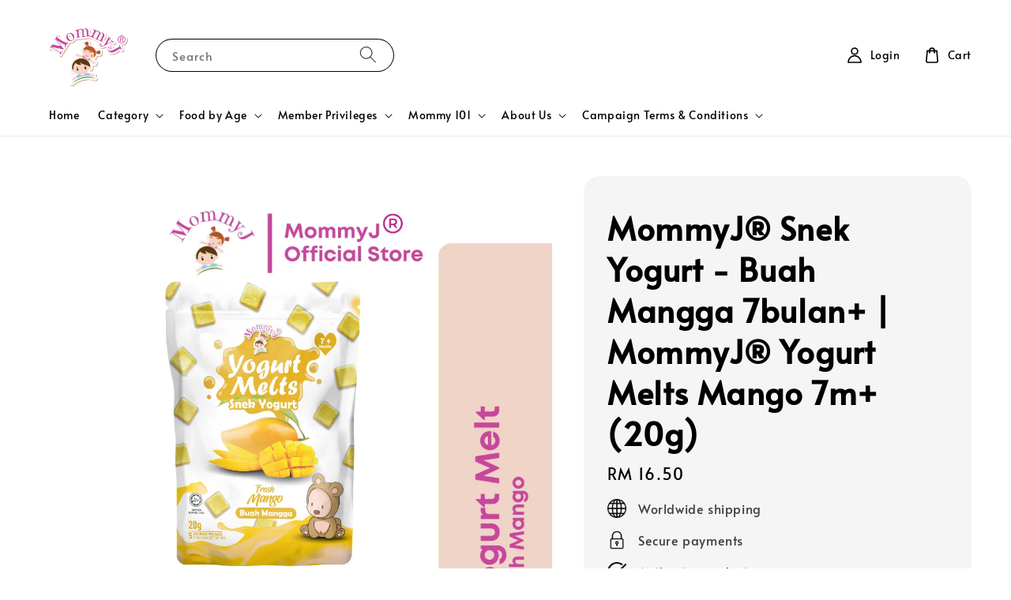

--- FILE ---
content_type: text/html; charset=UTF-8
request_url: https://www.mommyj.co/collections/18-months/products/baby-yogurt-melts-fresh-mango-
body_size: 50704
content:
<!doctype html>
<!--[if lt IE 7]><html class="no-js lt-ie9 lt-ie8 lt-ie7" lang="en"> <![endif]-->
<!--[if IE 7]><html class="no-js lt-ie9 lt-ie8" lang="en"> <![endif]-->
<!--[if IE 8]><html class="no-js lt-ie9" lang="en"> <![endif]-->
<!--[if IE 9 ]><html class="ie9 no-js"> <![endif]-->
<!--[if (gt IE 9)|!(IE)]><!--> <html class="no-js"> <!--<![endif]-->
<head>

  <!-- Basic page needs ================================================== -->
  <meta charset="utf-8">
  <meta http-equiv="X-UA-Compatible" content="IE=edge,chrome=1">

  
  <link rel="icon" href="https://cdn.store-assets.com/s/165521/f/15869464.png" />
  

  <!-- Title and description ================================================== -->
  <title>
  MommyJ® Snek Yogurt - Buah Mangga 7bulan+ | MommyJ® Yogurt Melts Mango 7m+  (20g)
  </title>

  
  <meta name="description" content="[𝑴𝒐𝒎𝒎𝒚𝑱 ®Baby Yogurt Melts] MommyJ® Baby Yogurt Melts which is made from Fresh Mango Puree. Which is free of artificial, colors, flavors and sweeteners; and also high in Protein which builds body muscle. INGREDIENTS: Culture Milk, Puree Mango,">
  

  <!-- Social meta ================================================== -->
  

  <meta property="og:type" content="product">
  <meta property="og:title" content="MommyJ® Snek Yogurt - Buah Mangga 7bulan+ | MommyJ® Yogurt Melts Mango 7m+  (20g)">
  <meta property="og:url" content="https://www.mommyj.co/products/baby-yogurt-melts-fresh-mango-">
  
  <meta property="og:image" content="https://cdn.store-assets.com/s/165521/i/84442037.png">
  <meta property="og:image:secure_url" content="https://cdn.store-assets.com/s/165521/i/84442037.png">
  
  <meta property="og:image" content="https://cdn.store-assets.com/s/165521/i/84442038.png">
  <meta property="og:image:secure_url" content="https://cdn.store-assets.com/s/165521/i/84442038.png">
  
  <meta property="og:image" content="https://cdn.store-assets.com/s/165521/i/84442036.png">
  <meta property="og:image:secure_url" content="https://cdn.store-assets.com/s/165521/i/84442036.png">
  
  <meta property="og:price:amount" content="16.5">
  <meta property="og:price:currency" content="MYR">


<meta property="og:description" content="[𝑴𝒐𝒎𝒎𝒚𝑱 ®Baby Yogurt Melts] MommyJ® Baby Yogurt Melts which is made from Fresh Mango Puree. Which is free of artificial, colors, flavors and sweeteners; and also high in Protein which builds body muscle. INGREDIENTS: Culture Milk, Puree Mango,">
<meta property="og:site_name" content="MommyJ">



  <meta name="twitter:card" content="summary">



  <meta name="twitter:site" content="@">


  <meta name="twitter:title" content="MommyJ® Snek Yogurt - Buah Mangga 7bulan+ | MommyJ® Yogurt Melts Mango 7m+  (20g)">
  <meta name="twitter:description" content="[𝑴𝒐𝒎𝒎𝒚𝑱 &amp;reg;Baby Yogurt Melts]
MommyJ&amp;reg; Baby Yogurt Melts which is made from Fresh Mango Puree | Fresh Dragon Fruits Puree. Which is free of artificial, colors, flavors and sweeteners; and also hi">
  <meta name="twitter:image" content="">
  <meta name="twitter:image:width" content="480">
  <meta name="twitter:image:height" content="480">




  <!-- Helpers ================================================== -->
  <link rel="canonical" href="https://www.mommyj.co/products/baby-yogurt-melts-fresh-mango-">
  <meta name="viewport" content="width=device-width,initial-scale=1,maximum-scale=1">
  <meta name="theme-color" content="#000000">
  
  <script src="//ajax.googleapis.com/ajax/libs/jquery/1.11.0/jquery.min.js" type="text/javascript" ></script>
  
  <!-- Header hook for plugins ================================================== -->
  
<!-- ScriptTags -->
<script>window.__st={'p': 'product', 'cid': ''};</script><script src='/assets/events.js'></script><script>(function(){function asyncLoad(){var urls=['/assets/facebook-pixel.js?v=1.1.1703664627','/assets/traffic.js?v=1','https://apps.easystore.co/mobile-messaging-share/script.js?shop=mommyjhomemade.easy.co','https://apps.easystore.co/marketplace/shopee-malaysia/script.js?shop=mommyjhomemade.easy.co','https://apps.easystore.co/marketplace/lazada-malaysia/script.js?shop=mommyjhomemade.easy.co','https://apps.easystore.co/google-tag-manager/script.js?shop=mommyjhomemade.easy.co&t=1725334489','https://apps.easystore.co/facebook-login/script.js?shop=mommyjhomemade.easy.co&t=1703750913'];for(var i=0;i<urls.length;i++){var s=document.createElement('script');s.type='text/javascript';s.async=true;s.src=urls[i];var x=document.getElementsByTagName('script')[0];x.parentNode.insertBefore(s, x);}}window.attachEvent ? window.attachEvent('onload', asyncLoad) : window.addEventListener('load', asyncLoad, false);})();</script>
<!-- /ScriptTags -->

  
  
  <script src="https://store-themes.easystore.co/165521/themes/308896/assets/global.js?t=1769014809" defer="defer"></script>

  
  
  <script>
  (function(i,s,o,g,r,a,m){i['GoogleAnalyticsObject']=r;i[r]=i[r]||function(){
  (i[r].q=i[r].q||[]).push(arguments)},i[r].l=1*new Date();a=s.createElement(o),
  m=s.getElementsByTagName(o)[0];a.async=1;a.src=g;m.parentNode.insertBefore(a,m)
  })(window,document,'script','https://www.google-analytics.com/analytics.js','ga');

  ga('create', '', 'auto','myTracker');
  ga('myTracker.send', 'pageview');

  </script>
  
  <script src="/assets/storefront.js?id=914286bfa5e6419c67d1" type="text/javascript" ></script>
  

  <!-- CSS ================================================== -->
  <style>
      @font-face {
        font-family: 'Alata';
        font-style: normal;
        font-weight: regular;
        src: local('Alata regular'), local('Alata-regular'), url(https://fonts.gstatic.com/s/alata/v2/PbytFmztEwbIofe6xKcRQEOX.ttf) format('truetype');
      }

      @font-face {
        font-family: 'Alata';
        font-style: normal;
        font-weight: regular;
        src: local('Alata regular'), local('Alata-regular'), url(https://fonts.gstatic.com/s/alata/v2/PbytFmztEwbIofe6xKcRQEOX.ttf) format('truetype');
      }

      :root {
        --font-body-family: 'Alata', sans-serif;
        --font-body-style: normal;
        --font-body-weight: 500;

        --font-heading-family: 'Alata', sans-serif;
        --font-heading-style: normal;
        --font-heading-weight: 700;

        --color-heading-text: 0,0,0;
        --color-base-text: 0,0,0;
        --color-base-background-1: 255,255,255;
        --color-base-background-2: 255,255,255;
        
        --color-base-solid-button-labels: 255,255,255;
        --color-base-outline-button-labels: 5,28,98;
        
        --color-base-accent-1: 0,0,0;
        --color-base-accent-2: 0,0,0;
        --payment-terms-background-color: 255,255,255;

        --gradient-base-background-1: 255,255,255;
        --gradient-base-background-2: 255,255,255;
        --gradient-base-accent-1: 0,0,0;
        --gradient-base-accent-2: 0,0,0;

        --page-width: 145rem;
      }

      *,
      *::before,
      *::after {
        box-sizing: inherit;
      }

      html {
        box-sizing: border-box;
        font-size: 62.5%;
        height: 100%;
      }

      body {
        display: grid;
        grid-template-rows: auto auto 1fr auto;
        grid-template-columns: 100%;
        min-height: 100%;
        margin: 0;
        font-size: 1.5rem;
        letter-spacing: 0.06rem;
        line-height: 1.8;
        font-family: var(--font-body-family);
        font-style: var(--font-body-style);
        font-weight: var(--font-body-weight);
        
      }

      @media screen and (min-width: 750px) {
        body {
          font-size: 1.6rem;
        }
      }
   </style>
  
  <link href="https://store-themes.easystore.co/165521/themes/308896/assets/base.css?t=1769014809" rel="stylesheet" type="text/css" media="screen" />

  
  
<!-- Snippet:global/head: Google Search Console -->
<meta name="google-site-verification" content="ITyfpyqcn_3SMhYfsZG7Gsdqkw2OwlD_6s1k7RE7PEU" />
<!-- /Snippet -->

<!-- Snippet:global/head: Shopee Malaysia -->
<link type="text/css" rel="stylesheet" href="https://apps.easystore.co/assets/css/marketplace/main.css?v1.7">
<!-- /Snippet -->

<!-- Snippet:global/head: Lazada Malaysia -->
<link type="text/css" rel="stylesheet" href="https://apps.easystore.co/assets/css/marketplace/main.css?v1.71">
<!-- /Snippet -->

<!-- Snippet:global/head: Product Property 進階規格選項 -->

                <script src="https://apps.easystore.co/assets/js/product-property/properties.js?v2.03"></script>
                <link type="text/css" rel="stylesheet" href="https://apps.easystore.co/assets/css/product-property/main.css?v2.03">
              
<!-- /Snippet -->


  <script>document.documentElement.className = document.documentElement.className.replace('no-js', 'js');</script>
</head>

<body id="mommyj---snek-yogurt---buah-mangga-7bulan----mommyj---yogurt-melts-mango-7m----20g-" class="template-product" >
	
  
<!-- Snippet:global/body_start: Google Adwords Tracking -->
<!-- Google tag (gtag.js) - Google Ads: 101-658-0029 --> 
<script async src="https://www.googletagmanager.com/gtag/js?id=G-DHZS9XEGXF"></script>
<script>
  window.dataLayer = window.dataLayer || [];
  function gtag(){dataLayer.push(arguments);}
  gtag('js', new Date());

  gtag('config', 'G-DHZS9XEGXF');
</script>
<!-- /Snippet -->

<!-- Snippet:global/body_start: Console Extension -->
<div id='es_console' style='display: none;'>165521</div>
<!-- /Snippet -->

	
 	<style>
  header {
    --logo-width: 120px;
  }
  .header-wrapper,
  .header-wrapper .list-menu--disclosure,
  .header-wrapper .search-modal{
    background-color: #FFFFFF;
  }
  .header-wrapper .search-modal .field__input{
    background-color: rgb(var(--color-background));
  }
  .header-wrapper summary .icon-caret,
  .header-wrapper .header__menu-item a,
  .header-wrapper .list-menu__item,
  .header-wrapper .link--text{
    color: #000000;
  }
  
  .search-modal__form{
    position: relative;
  }
  
  .dropdown {
    display: none;
    position: absolute;
    top: 100%;
    left: 0;
    width: 100%;
    padding: 5px 0;
    background-color: #fff;
    color:#000;
    z-index: 1000;
    border-bottom-left-radius: 15px;
    border-bottom-right-radius: 15px;
    border: 1px solid rgba(var(--color-foreground), 1);
    border-top: none;
    overflow-x: hidden;
    overflow-y: auto;
    max-height: 350px;
  }
  
  .dropdown-item {
    padding: 0.4rem 2rem;
    cursor: pointer;
    line-height: 1.4;
    overflow: hidden;
    text-overflow: ellipsis;
    white-space: nowrap;
  }
  
  .dropdown-item:hover{
    background-color: #f3f3f3;
  }
  
  .search__input.is-focus{
    border-radius: 15px;
    border-bottom-left-radius: 0;
    border-bottom-right-radius: 0;
    border: 1px solid rgba(var(--color-foreground), 1);
    border-bottom: none;
    box-shadow: none;
  }
  
  .clear-all {
    text-align: right;
    padding: 0 2rem 0.2rem;
    line-height: 1;
    font-size: 70%;
    margin-bottom: -2px;
  }
  
  .clear-all:hover{
    background-color: #fff;
  }
  
  .search-input-focus .easystore-section-header-hidden{
    transform: none;
  }
  .referral-notification {
    position: absolute;
    top: 100%;
    right: 0;
    background: white;
    border: 1px solid #e0e0e0;
    border-radius: 8px;
    box-shadow: 0 4px 12px rgba(0, 0, 0, 0.15);
    width: 280px;
    z-index: 1000;
    padding: 16px;
    margin-top: 8px;
    font-size: 14px;
    line-height: 1.4;
  }
  
  .referral-notification::before {
    content: '';
    position: absolute;
    top: -8px;
    right: 20px;
    width: 0;
    height: 0;
    border-left: 8px solid transparent;
    border-right: 8px solid transparent;
    border-bottom: 8px solid white;
  }
  
  .referral-notification::after {
    content: '';
    position: absolute;
    top: -9px;
    right: 20px;
    width: 0;
    height: 0;
    border-left: 8px solid transparent;
    border-right: 8px solid transparent;
    border-bottom: 8px solid #e0e0e0;
  }
  
  .referral-notification h4 {
    margin: 0 0 8px 0;
    color: #2196F3;
    font-size: 16px;
    font-weight: 600;
  }
  
  .referral-notification p {
    margin: 0 0 12px 0;
    color: #666;
  }
  
  .referral-notification .referral-code {
    background: #f5f5f5;
    padding: 8px;
    border-radius: 4px;
    font-family: monospace;
    font-size: 13px;
    text-align: center;
    margin: 8px 0;
    border: 1px solid #ddd;
  }
  
  .referral-notification .close-btn {
    position: absolute;
    top: 8px;
    right: 8px;
    background: none;
    border: none;
    font-size: 18px;
    color: #999;
    cursor: pointer;
    padding: 0;
    width: 20px;
    height: 20px;
    line-height: 1;
  }
  
  .referral-notification .close-btn:hover {
    color: #333;
  }
  
  .referral-notification .action-btn {
    background: #2196F3;
    color: white;
    border: none;
    padding: 8px 16px;
    border-radius: 4px;
    cursor: pointer;
    font-size: 12px;
    margin-right: 8px;
    margin-top: 8px;
  }
  
  .referral-notification .action-btn:hover {
    background: #1976D2;
  }
  
  .referral-notification .dismiss-btn {
    background: transparent;
    color: #666;
    border: 1px solid #ddd;
    padding: 8px 16px;
    border-radius: 4px;
    cursor: pointer;
    font-size: 12px;
    margin-top: 8px;
  }
  
  .referral-notification .dismiss-btn:hover {
    background: #f5f5f5;
  }
  .referral-modal__dialog {
    transform: translate(-50%, 0);
    transition: transform var(--duration-default) ease, visibility 0s;
    z-index: 10000;
    position: fixed;
    top: 20vh;
    left: 50%;
    width: 100%;
    max-width: 350px;
    box-shadow: 0 4px 12px rgba(0, 0, 0, 0.15);
    border-radius: 12px;
    background-color: #fff;
    color: #000;
    padding: 20px;
    text-align: center;
  }

  .modal-overlay.referral-modal-overlay {
    position: fixed;
    top: 0;
    left: 0;
    width: 100%;
    height: 100%;
    background-color: rgba(0, 0, 0, 0.7);
    z-index: 2001;
    display: block;
    opacity: 1;
    transition: opacity var(--duration-default) ease, visibility 0s;
  }
</style>

<link rel="preload" href="https://store-themes.easystore.co/165521/themes/308896/assets/section-header.css?t=1769014809" as="style" onload="this.onload=null;this.rel='stylesheet'">
<link rel="preload" href="https://store-themes.easystore.co/165521/themes/308896/assets/component-list-menu.css?t=1769014809" as="style" onload="this.onload=null;this.rel='stylesheet'">
<link rel="preload" href="https://store-themes.easystore.co/165521/themes/308896/assets/component-menu-drawer.css?t=1769014809" as="style" onload="this.onload=null;this.rel='stylesheet'">
<link rel="preload" href="https://store-themes.easystore.co/165521/themes/308896/assets/component-cart-notification.css?v1.1?t=1769014809" as="style" onload="this.onload=null;this.rel='stylesheet'">

<script src="https://store-themes.easystore.co/165521/themes/308896/assets/cart-notification.js?t=1769014809" defer="defer"></script>
<script src="https://store-themes.easystore.co/165521/themes/308896/assets/details-modal.js?t=1769014809" defer="defer"></script>

<svg xmlns="http://www.w3.org/2000/svg" class="hidden">
  <symbol id="icon-search" viewbox="0 0 18 19" fill="none">
    <path fill-rule="evenodd" clip-rule="evenodd" d="M11.03 11.68A5.784 5.784 0 112.85 3.5a5.784 5.784 0 018.18 8.18zm.26 1.12a6.78 6.78 0 11.72-.7l5.4 5.4a.5.5 0 11-.71.7l-5.41-5.4z" fill="currentColor"/>
  </symbol>

  <symbol id="icon-close" class="icon icon-close" fill="none" viewBox="0 0 18 17">
    <path d="M.865 15.978a.5.5 0 00.707.707l7.433-7.431 7.579 7.282a.501.501 0 00.846-.37.5.5 0 00-.153-.351L9.712 8.546l7.417-7.416a.5.5 0 10-.707-.708L8.991 7.853 1.413.573a.5.5 0 10-.693.72l7.563 7.268-7.418 7.417z" fill="currentColor">
  </symbol>
</svg>


<div id="easystore-section-header">
  <sticky-header class="header-wrapper header-wrapper--border-bottom">
    <header class="header header--middle-left page-width header--has-menu" itemscope itemtype="http://schema.org/Organization">
      <header-drawer data-breakpoint="tablet">
        <details class="menu-drawer-container menu-opening">
          <summary class="header__icon header__icon--menu header__icon--summary link link--text focus-inset" aria-label="Menu" role="button" aria-expanded="true" aria-controls="menu-drawer">
            <span>
              


    <svg class="icon icon-hamburger " data-name="Layer 1" xmlns="http://www.w3.org/2000/svg" viewBox="0 0 600 600"><path d="M32.5,65h535a25,25,0,0,0,0-50H32.5a25,25,0,0,0,0,50Z" fill="currentColor"/><path d="M567.5,275H32.5a25,25,0,0,0,0,50h535a25,25,0,0,0,0-50Z" fill="currentColor"/><path d="M567.5,535H32.5a25,25,0,0,0,0,50h535a25,25,0,0,0,0-50Z" fill="currentColor"/></svg>

  

              


    <svg class="icon icon-close " data-name="Layer 1" xmlns="http://www.w3.org/2000/svg" viewBox="0 0 600 600"><path d="M335.36,300,581.87,53.48a25,25,0,0,0-35.35-35.35L300,264.64,53.48,18.13A25,25,0,0,0,18.13,53.48L264.64,300,18.13,546.52a25,25,0,0,0,35.35,35.35L300,335.36,546.52,581.87a25,25,0,0,0,35.35-35.35Z" fill="currentColor"/></svg>

  

            </span>
          </summary>
          <div id="menu-drawer" class="menu-drawer motion-reduce" tabindex="-1">
            <div class="menu-drawer__inner-container">
              <div class="menu-drawer__navigation-container">
                <nav class="menu-drawer__navigation">
                  <ul class="menu-drawer__menu list-menu" role="list">
                    
                    
                      
                        <li>
                          <a href="/"  class="menu-drawer__menu-item list-menu__item link link--text focus-inset">
                            Home
                          </a>
                        </li>
                      
                    
                    
                      
                        
                        <li>
                          <details>
                                <summary class="menu-drawer__menu-item list-menu__item link link--text focus-inset" role="button" aria-expanded="false" aria-controls="link-Bags">
                                  <a href="/collections/category"  class="link--text list-menu__item menu-drawer__menu-item">
                                    Category
                                  </a>
                                  


    <svg class="icon icon-arrow " data-name="Layer 1" xmlns="http://www.w3.org/2000/svg" viewBox="0 0 600 339.56"><path d="M31.06,196.67H504l-88.56,88.56a26.89,26.89,0,1,0,38,38L588,188.79a26.89,26.89,0,0,0,0-38L453.49,16.29a26.89,26.89,0,0,0-38,38L504,142.88H31.06a26.9,26.9,0,0,0,0,53.79Z" fill="currentColor"/></svg>

  

                                  


    <svg aria-hidden="true" focusable="false" role="presentation" class="icon icon-caret " viewBox="0 0 10 6">
      <path fill-rule="evenodd" clip-rule="evenodd" d="M9.354.646a.5.5 0 00-.708 0L5 4.293 1.354.646a.5.5 0 00-.708.708l4 4a.5.5 0 00.708 0l4-4a.5.5 0 000-.708z" fill="currentColor"></path>
    </svg>

  

                                </summary>
                                <div class="menu-drawer__submenu motion-reduce" tabindex="-1">
                                  <div class="menu-drawer__inner-submenu">
                                    <button class="menu-drawer__close-button link link--text focus-inset" aria-expanded="true">
                                      


    <svg class="icon icon-arrow " data-name="Layer 1" xmlns="http://www.w3.org/2000/svg" viewBox="0 0 600 339.56"><path d="M31.06,196.67H504l-88.56,88.56a26.89,26.89,0,1,0,38,38L588,188.79a26.89,26.89,0,0,0,0-38L453.49,16.29a26.89,26.89,0,0,0-38,38L504,142.88H31.06a26.9,26.9,0,0,0,0,53.79Z" fill="currentColor"/></svg>

  

                                      Category
                                    </button>
                                    <ul class="menu-drawer__menu list-menu" role="list" tabindex="-1">
                                      
                                        
                                        
                                          <li>
                                            <a href="/collections/all-products"  class="menu-drawer__menu-item link link--text list-menu__item focus-inset">
                                              All Products
                                            </a>
                                          </li>
                                        
                                      
                                        
                                        
                                          <li>
                                            <a href="/collections/rice-cereal-porridge"  class="menu-drawer__menu-item link link--text list-menu__item focus-inset">
                                              Baby Rice Cereal
                                            </a>
                                          </li>
                                        
                                      
                                        
                                        
                                          <li>
                                            <a href="/collections/rice-grains"  class="menu-drawer__menu-item link link--text list-menu__item focus-inset">
                                              Baby Rice Grains
                                            </a>
                                          </li>
                                        
                                      
                                        
                                        
                                          
                                          <li>
                                            <details>
                                                  <summary class="menu-drawer__menu-item list-menu__item link link--text focus-inset" role="button" aria-expanded="false" aria-controls="link-Bags">
                                                    <a href="/collections/baby-noodle"  class="link--text list-menu__item menu-drawer__menu-item">
                                                      Baby Noodle
                                                    </a>
                                                    


    <svg class="icon icon-arrow " data-name="Layer 1" xmlns="http://www.w3.org/2000/svg" viewBox="0 0 600 339.56"><path d="M31.06,196.67H504l-88.56,88.56a26.89,26.89,0,1,0,38,38L588,188.79a26.89,26.89,0,0,0,0-38L453.49,16.29a26.89,26.89,0,0,0-38,38L504,142.88H31.06a26.9,26.9,0,0,0,0,53.79Z" fill="currentColor"/></svg>

  

                                                    


    <svg aria-hidden="true" focusable="false" role="presentation" class="icon icon-caret " viewBox="0 0 10 6">
      <path fill-rule="evenodd" clip-rule="evenodd" d="M9.354.646a.5.5 0 00-.708 0L5 4.293 1.354.646a.5.5 0 00-.708.708l4 4a.5.5 0 00.708 0l4-4a.5.5 0 000-.708z" fill="currentColor"></path>
    </svg>

  

                                                  </summary>
                                                  <div class="menu-drawer__submenu motion-reduce" tabindex="-1">
                                                    <div class="menu-drawer__inner-submenu">
                                                      <button class="menu-drawer__close-button link link--text focus-inset" aria-expanded="true">
                                                        


    <svg class="icon icon-arrow " data-name="Layer 1" xmlns="http://www.w3.org/2000/svg" viewBox="0 0 600 339.56"><path d="M31.06,196.67H504l-88.56,88.56a26.89,26.89,0,1,0,38,38L588,188.79a26.89,26.89,0,0,0,0-38L453.49,16.29a26.89,26.89,0,0,0-38,38L504,142.88H31.06a26.9,26.9,0,0,0,0,53.79Z" fill="currentColor"/></svg>

  

                                                        Baby Noodle
                                                      </button>
                                                      <ul class="menu-drawer__menu list-menu" role="list" tabindex="-1">
                                                        
                                                          
                                                          
                                                            <li>
                                                              <a href="/collections/baby-organic-superfood-bow-tie-pasta"  class="menu-drawer__menu-item link link--text list-menu__item focus-inset">
                                                                Baby Bow Tie Pasta
                                                              </a>
                                                            </li>
                                                          
                                                        
                                                          
                                                          
                                                            <li>
                                                              <a href="/collections/baby-organic-broccoli-stick-noodle"  class="menu-drawer__menu-item link link--text list-menu__item focus-inset">
                                                                Baby Stick Noodle
                                                              </a>
                                                            </li>
                                                          
                                                        
                                                        
                                                      </ul>
                                                    </div>
                                                  </div>
                                            </details>
                                          </li>
                                        
                                      
                                        
                                        
                                          
                                          <li>
                                            <details>
                                                  <summary class="menu-drawer__menu-item list-menu__item link link--text focus-inset" role="button" aria-expanded="false" aria-controls="link-Bags">
                                                    <a href="/collections/condiments"  class="link--text list-menu__item menu-drawer__menu-item">
                                                      Baby Condiments
                                                    </a>
                                                    


    <svg class="icon icon-arrow " data-name="Layer 1" xmlns="http://www.w3.org/2000/svg" viewBox="0 0 600 339.56"><path d="M31.06,196.67H504l-88.56,88.56a26.89,26.89,0,1,0,38,38L588,188.79a26.89,26.89,0,0,0,0-38L453.49,16.29a26.89,26.89,0,0,0-38,38L504,142.88H31.06a26.9,26.9,0,0,0,0,53.79Z" fill="currentColor"/></svg>

  

                                                    


    <svg aria-hidden="true" focusable="false" role="presentation" class="icon icon-caret " viewBox="0 0 10 6">
      <path fill-rule="evenodd" clip-rule="evenodd" d="M9.354.646a.5.5 0 00-.708 0L5 4.293 1.354.646a.5.5 0 00-.708.708l4 4a.5.5 0 00.708 0l4-4a.5.5 0 000-.708z" fill="currentColor"></path>
    </svg>

  

                                                  </summary>
                                                  <div class="menu-drawer__submenu motion-reduce" tabindex="-1">
                                                    <div class="menu-drawer__inner-submenu">
                                                      <button class="menu-drawer__close-button link link--text focus-inset" aria-expanded="true">
                                                        


    <svg class="icon icon-arrow " data-name="Layer 1" xmlns="http://www.w3.org/2000/svg" viewBox="0 0 600 339.56"><path d="M31.06,196.67H504l-88.56,88.56a26.89,26.89,0,1,0,38,38L588,188.79a26.89,26.89,0,0,0,0-38L453.49,16.29a26.89,26.89,0,0,0-38,38L504,142.88H31.06a26.9,26.9,0,0,0,0,53.79Z" fill="currentColor"/></svg>

  

                                                        Baby Condiments
                                                      </button>
                                                      <ul class="menu-drawer__menu list-menu" role="list" tabindex="-1">
                                                        
                                                          
                                                          
                                                            <li>
                                                              <a href="/collections/food-powders"  class="menu-drawer__menu-item link link--text list-menu__item focus-inset">
                                                                Food Powders
                                                              </a>
                                                            </li>
                                                          
                                                        
                                                          
                                                          
                                                            <li>
                                                              <a href="/collections/traditionally-fermented-organic-soy-sauce"  class="menu-drawer__menu-item link link--text list-menu__item focus-inset">
                                                                Kids Low Sodium Soy Sauce
                                                              </a>
                                                            </li>
                                                          
                                                        
                                                          
                                                          
                                                            <li>
                                                              <a href="/collections/kids-thick-umami-sauce"  class="menu-drawer__menu-item link link--text list-menu__item focus-inset">
                                                                Kids Thick Umami Sauce
                                                              </a>
                                                            </li>
                                                          
                                                        
                                                          
                                                          
                                                            <li>
                                                              <a href="/collections/premium-red-palm-fruit-oil"  class="menu-drawer__menu-item link link--text list-menu__item focus-inset">
                                                                Premium Red Palm Oil
                                                              </a>
                                                            </li>
                                                          
                                                        
                                                        
                                                      </ul>
                                                    </div>
                                                  </div>
                                            </details>
                                          </li>
                                        
                                      
                                        
                                        
                                          
                                          <li>
                                            <details>
                                                  <summary class="menu-drawer__menu-item list-menu__item link link--text focus-inset" role="button" aria-expanded="false" aria-controls="link-Bags">
                                                    <a href="/collections/baby-snack"  class="link--text list-menu__item menu-drawer__menu-item">
                                                      Baby Snack
                                                    </a>
                                                    


    <svg class="icon icon-arrow " data-name="Layer 1" xmlns="http://www.w3.org/2000/svg" viewBox="0 0 600 339.56"><path d="M31.06,196.67H504l-88.56,88.56a26.89,26.89,0,1,0,38,38L588,188.79a26.89,26.89,0,0,0,0-38L453.49,16.29a26.89,26.89,0,0,0-38,38L504,142.88H31.06a26.9,26.9,0,0,0,0,53.79Z" fill="currentColor"/></svg>

  

                                                    


    <svg aria-hidden="true" focusable="false" role="presentation" class="icon icon-caret " viewBox="0 0 10 6">
      <path fill-rule="evenodd" clip-rule="evenodd" d="M9.354.646a.5.5 0 00-.708 0L5 4.293 1.354.646a.5.5 0 00-.708.708l4 4a.5.5 0 00.708 0l4-4a.5.5 0 000-.708z" fill="currentColor"></path>
    </svg>

  

                                                  </summary>
                                                  <div class="menu-drawer__submenu motion-reduce" tabindex="-1">
                                                    <div class="menu-drawer__inner-submenu">
                                                      <button class="menu-drawer__close-button link link--text focus-inset" aria-expanded="true">
                                                        


    <svg class="icon icon-arrow " data-name="Layer 1" xmlns="http://www.w3.org/2000/svg" viewBox="0 0 600 339.56"><path d="M31.06,196.67H504l-88.56,88.56a26.89,26.89,0,1,0,38,38L588,188.79a26.89,26.89,0,0,0,0-38L453.49,16.29a26.89,26.89,0,0,0-38,38L504,142.88H31.06a26.9,26.9,0,0,0,0,53.79Z" fill="currentColor"/></svg>

  

                                                        Baby Snack
                                                      </button>
                                                      <ul class="menu-drawer__menu list-menu" role="list" tabindex="-1">
                                                        
                                                          
                                                          
                                                            <li>
                                                              <a href="/collections/baby-pure-rice-puff"  class="menu-drawer__menu-item link link--text list-menu__item focus-inset">
                                                                Rice Puff
                                                              </a>
                                                            </li>
                                                          
                                                        
                                                          
                                                          
                                                            <li>
                                                              <a href="/collections/baby-yogurt-melts"  class="menu-drawer__menu-item link link--text list-menu__item focus-inset">
                                                                Yogurt Melts
                                                              </a>
                                                            </li>
                                                          
                                                        
                                                          
                                                          
                                                            <li>
                                                              <a href="/collections/teething-rusks"  class="menu-drawer__menu-item link link--text list-menu__item focus-inset">
                                                                Teething Rusks
                                                              </a>
                                                            </li>
                                                          
                                                        
                                                          
                                                          
                                                            <li>
                                                              <a href="/collections/-new-baby-botanical-fruit-vege-juice"  class="menu-drawer__menu-item link link--text list-menu__item focus-inset">
                                                                Botanical Fruit &amp; Vege Juice
                                                              </a>
                                                            </li>
                                                          
                                                        
                                                        
                                                      </ul>
                                                    </div>
                                                  </div>
                                            </details>
                                          </li>
                                        
                                      
                                        
                                        
                                          
                                          <li>
                                            <details>
                                                  <summary class="menu-drawer__menu-item list-menu__item link link--text focus-inset" role="button" aria-expanded="false" aria-controls="link-Bags">
                                                    <a href="/collections/instant-ready-to-eat-series"  class="link--text list-menu__item menu-drawer__menu-item">
                                                      Baby Instant Ready To Eat Meal
                                                    </a>
                                                    


    <svg class="icon icon-arrow " data-name="Layer 1" xmlns="http://www.w3.org/2000/svg" viewBox="0 0 600 339.56"><path d="M31.06,196.67H504l-88.56,88.56a26.89,26.89,0,1,0,38,38L588,188.79a26.89,26.89,0,0,0,0-38L453.49,16.29a26.89,26.89,0,0,0-38,38L504,142.88H31.06a26.9,26.9,0,0,0,0,53.79Z" fill="currentColor"/></svg>

  

                                                    


    <svg aria-hidden="true" focusable="false" role="presentation" class="icon icon-caret " viewBox="0 0 10 6">
      <path fill-rule="evenodd" clip-rule="evenodd" d="M9.354.646a.5.5 0 00-.708 0L5 4.293 1.354.646a.5.5 0 00-.708.708l4 4a.5.5 0 00.708 0l4-4a.5.5 0 000-.708z" fill="currentColor"></path>
    </svg>

  

                                                  </summary>
                                                  <div class="menu-drawer__submenu motion-reduce" tabindex="-1">
                                                    <div class="menu-drawer__inner-submenu">
                                                      <button class="menu-drawer__close-button link link--text focus-inset" aria-expanded="true">
                                                        


    <svg class="icon icon-arrow " data-name="Layer 1" xmlns="http://www.w3.org/2000/svg" viewBox="0 0 600 339.56"><path d="M31.06,196.67H504l-88.56,88.56a26.89,26.89,0,1,0,38,38L588,188.79a26.89,26.89,0,0,0,0-38L453.49,16.29a26.89,26.89,0,0,0-38,38L504,142.88H31.06a26.9,26.9,0,0,0,0,53.79Z" fill="currentColor"/></svg>

  

                                                        Baby Instant Ready To Eat Meal
                                                      </button>
                                                      <ul class="menu-drawer__menu list-menu" role="list" tabindex="-1">
                                                        
                                                          
                                                          
                                                            <li>
                                                              <a href="/collections/baby-instant-porridge"  class="menu-drawer__menu-item link link--text list-menu__item focus-inset">
                                                                Instant Porridge
                                                              </a>
                                                            </li>
                                                          
                                                        
                                                          
                                                          
                                                            <li>
                                                              <a href="/collections/baby-instant-stew-rice"  class="menu-drawer__menu-item link link--text list-menu__item focus-inset">
                                                                Instant Stew Rice
                                                              </a>
                                                            </li>
                                                          
                                                        
                                                          
                                                          
                                                            <li>
                                                              <a href="/collections/new-baby-instant-macaroni"  class="menu-drawer__menu-item link link--text list-menu__item focus-inset">
                                                                Instant Macaroni
                                                              </a>
                                                            </li>
                                                          
                                                        
                                                        
                                                      </ul>
                                                    </div>
                                                  </div>
                                            </details>
                                          </li>
                                        
                                      
                                        
                                        
                                          <li>
                                            <a href="/collections/merchandise"  class="menu-drawer__menu-item link link--text list-menu__item focus-inset">
                                              Merchandise
                                            </a>
                                          </li>
                                        
                                      
                                      
                                    </ul>
                                  </div>
                                </div>
                          </details>
                        </li>
                      
                    
                    
                      
                        
                        <li>
                          <details>
                                <summary class="menu-drawer__menu-item list-menu__item link link--text focus-inset" role="button" aria-expanded="false" aria-controls="link-Bags">
                                  <a href="/collections/recommended-products"  class="link--text list-menu__item menu-drawer__menu-item">
                                    Food by Age
                                  </a>
                                  


    <svg class="icon icon-arrow " data-name="Layer 1" xmlns="http://www.w3.org/2000/svg" viewBox="0 0 600 339.56"><path d="M31.06,196.67H504l-88.56,88.56a26.89,26.89,0,1,0,38,38L588,188.79a26.89,26.89,0,0,0,0-38L453.49,16.29a26.89,26.89,0,0,0-38,38L504,142.88H31.06a26.9,26.9,0,0,0,0,53.79Z" fill="currentColor"/></svg>

  

                                  


    <svg aria-hidden="true" focusable="false" role="presentation" class="icon icon-caret " viewBox="0 0 10 6">
      <path fill-rule="evenodd" clip-rule="evenodd" d="M9.354.646a.5.5 0 00-.708 0L5 4.293 1.354.646a.5.5 0 00-.708.708l4 4a.5.5 0 00.708 0l4-4a.5.5 0 000-.708z" fill="currentColor"></path>
    </svg>

  

                                </summary>
                                <div class="menu-drawer__submenu motion-reduce" tabindex="-1">
                                  <div class="menu-drawer__inner-submenu">
                                    <button class="menu-drawer__close-button link link--text focus-inset" aria-expanded="true">
                                      


    <svg class="icon icon-arrow " data-name="Layer 1" xmlns="http://www.w3.org/2000/svg" viewBox="0 0 600 339.56"><path d="M31.06,196.67H504l-88.56,88.56a26.89,26.89,0,1,0,38,38L588,188.79a26.89,26.89,0,0,0,0-38L453.49,16.29a26.89,26.89,0,0,0-38,38L504,142.88H31.06a26.9,26.9,0,0,0,0,53.79Z" fill="currentColor"/></svg>

  

                                      Food by Age
                                    </button>
                                    <ul class="menu-drawer__menu list-menu" role="list" tabindex="-1">
                                      
                                        
                                        
                                          <li>
                                            <a href="/collections/all-products-1"  class="menu-drawer__menu-item link link--text list-menu__item focus-inset">
                                              All Products
                                            </a>
                                          </li>
                                        
                                      
                                        
                                        
                                          <li>
                                            <a href="/collections/6-months"  class="menu-drawer__menu-item link link--text list-menu__item focus-inset">
                                              6 Months
                                            </a>
                                          </li>
                                        
                                      
                                        
                                        
                                          <li>
                                            <a href="/collections/7-months"  class="menu-drawer__menu-item link link--text list-menu__item focus-inset">
                                              7 Months
                                            </a>
                                          </li>
                                        
                                      
                                        
                                        
                                          <li>
                                            <a href="/collections/8-months"  class="menu-drawer__menu-item link link--text list-menu__item focus-inset">
                                              8 Months
                                            </a>
                                          </li>
                                        
                                      
                                        
                                        
                                          <li>
                                            <a href="/collections/9-months"  class="menu-drawer__menu-item link link--text list-menu__item focus-inset">
                                              9 Months
                                            </a>
                                          </li>
                                        
                                      
                                        
                                        
                                          <li>
                                            <a href="/collections/10-months"  class="menu-drawer__menu-item link link--text list-menu__item focus-inset">
                                              10 Months
                                            </a>
                                          </li>
                                        
                                      
                                        
                                        
                                          <li>
                                            <a href="/collections/11-months"  class="menu-drawer__menu-item link link--text list-menu__item focus-inset">
                                              11 Months
                                            </a>
                                          </li>
                                        
                                      
                                        
                                        
                                          <li>
                                            <a href="/collections/12-months"  class="menu-drawer__menu-item link link--text list-menu__item focus-inset">
                                              12 Months
                                            </a>
                                          </li>
                                        
                                      
                                        
                                        
                                          <li>
                                            <a href="/collections/18-months"  class="menu-drawer__menu-item link link--text list-menu__item focus-inset">
                                              18 Months &amp; above
                                            </a>
                                          </li>
                                        
                                      
                                      
                                    </ul>
                                  </div>
                                </div>
                          </details>
                        </li>
                      
                    
                    
                      
                        
                        <li>
                          <details>
                                <summary class="menu-drawer__menu-item list-menu__item link link--text focus-inset" role="button" aria-expanded="false" aria-controls="link-Bags">
                                  <a href="/a"  class="link--text list-menu__item menu-drawer__menu-item">
                                    Member Privileges
                                  </a>
                                  


    <svg class="icon icon-arrow " data-name="Layer 1" xmlns="http://www.w3.org/2000/svg" viewBox="0 0 600 339.56"><path d="M31.06,196.67H504l-88.56,88.56a26.89,26.89,0,1,0,38,38L588,188.79a26.89,26.89,0,0,0,0-38L453.49,16.29a26.89,26.89,0,0,0-38,38L504,142.88H31.06a26.9,26.9,0,0,0,0,53.79Z" fill="currentColor"/></svg>

  

                                  


    <svg aria-hidden="true" focusable="false" role="presentation" class="icon icon-caret " viewBox="0 0 10 6">
      <path fill-rule="evenodd" clip-rule="evenodd" d="M9.354.646a.5.5 0 00-.708 0L5 4.293 1.354.646a.5.5 0 00-.708.708l4 4a.5.5 0 00.708 0l4-4a.5.5 0 000-.708z" fill="currentColor"></path>
    </svg>

  

                                </summary>
                                <div class="menu-drawer__submenu motion-reduce" tabindex="-1">
                                  <div class="menu-drawer__inner-submenu">
                                    <button class="menu-drawer__close-button link link--text focus-inset" aria-expanded="true">
                                      


    <svg class="icon icon-arrow " data-name="Layer 1" xmlns="http://www.w3.org/2000/svg" viewBox="0 0 600 339.56"><path d="M31.06,196.67H504l-88.56,88.56a26.89,26.89,0,1,0,38,38L588,188.79a26.89,26.89,0,0,0,0-38L453.49,16.29a26.89,26.89,0,0,0-38,38L504,142.88H31.06a26.9,26.9,0,0,0,0,53.79Z" fill="currentColor"/></svg>

  

                                      Member Privileges
                                    </button>
                                    <ul class="menu-drawer__menu list-menu" role="list" tabindex="-1">
                                      
                                        
                                        
                                          <li>
                                            <a href="/pages/mommyj-coin"  class="menu-drawer__menu-item link link--text list-menu__item focus-inset">
                                              MommyJ Credit
                                            </a>
                                          </li>
                                        
                                      
                                        
                                        
                                          <li>
                                            <a href="/pages/join-mommyj-club"  class="menu-drawer__menu-item link link--text list-menu__item focus-inset">
                                              Join MommyJ Club
                                            </a>
                                          </li>
                                        
                                      
                                      
                                    </ul>
                                  </div>
                                </div>
                          </details>
                        </li>
                      
                    
                    
                      
                        
                        <li>
                          <details>
                                <summary class="menu-drawer__menu-item list-menu__item link link--text focus-inset" role="button" aria-expanded="false" aria-controls="link-Bags">
                                  <a href="/store-locator"  class="link--text list-menu__item menu-drawer__menu-item">
                                    Mommy 101
                                  </a>
                                  


    <svg class="icon icon-arrow " data-name="Layer 1" xmlns="http://www.w3.org/2000/svg" viewBox="0 0 600 339.56"><path d="M31.06,196.67H504l-88.56,88.56a26.89,26.89,0,1,0,38,38L588,188.79a26.89,26.89,0,0,0,0-38L453.49,16.29a26.89,26.89,0,0,0-38,38L504,142.88H31.06a26.9,26.9,0,0,0,0,53.79Z" fill="currentColor"/></svg>

  

                                  


    <svg aria-hidden="true" focusable="false" role="presentation" class="icon icon-caret " viewBox="0 0 10 6">
      <path fill-rule="evenodd" clip-rule="evenodd" d="M9.354.646a.5.5 0 00-.708 0L5 4.293 1.354.646a.5.5 0 00-.708.708l4 4a.5.5 0 00.708 0l4-4a.5.5 0 000-.708z" fill="currentColor"></path>
    </svg>

  

                                </summary>
                                <div class="menu-drawer__submenu motion-reduce" tabindex="-1">
                                  <div class="menu-drawer__inner-submenu">
                                    <button class="menu-drawer__close-button link link--text focus-inset" aria-expanded="true">
                                      


    <svg class="icon icon-arrow " data-name="Layer 1" xmlns="http://www.w3.org/2000/svg" viewBox="0 0 600 339.56"><path d="M31.06,196.67H504l-88.56,88.56a26.89,26.89,0,1,0,38,38L588,188.79a26.89,26.89,0,0,0,0-38L453.49,16.29a26.89,26.89,0,0,0-38,38L504,142.88H31.06a26.9,26.9,0,0,0,0,53.79Z" fill="currentColor"/></svg>

  

                                      Mommy 101
                                    </button>
                                    <ul class="menu-drawer__menu list-menu" role="list" tabindex="-1">
                                      
                                        
                                        
                                          <li>
                                            <a href="/pages/faq"  class="menu-drawer__menu-item link link--text list-menu__item focus-inset">
                                              Product Knowledge
                                            </a>
                                          </li>
                                        
                                      
                                        
                                        
                                          
                                          <li>
                                            <details>
                                                  <summary class="menu-drawer__menu-item list-menu__item link link--text focus-inset" role="button" aria-expanded="false" aria-controls="link-Bags">
                                                    <a href="/#"  class="link--text list-menu__item menu-drawer__menu-item">
                                                      Recipes
                                                    </a>
                                                    


    <svg class="icon icon-arrow " data-name="Layer 1" xmlns="http://www.w3.org/2000/svg" viewBox="0 0 600 339.56"><path d="M31.06,196.67H504l-88.56,88.56a26.89,26.89,0,1,0,38,38L588,188.79a26.89,26.89,0,0,0,0-38L453.49,16.29a26.89,26.89,0,0,0-38,38L504,142.88H31.06a26.9,26.9,0,0,0,0,53.79Z" fill="currentColor"/></svg>

  

                                                    


    <svg aria-hidden="true" focusable="false" role="presentation" class="icon icon-caret " viewBox="0 0 10 6">
      <path fill-rule="evenodd" clip-rule="evenodd" d="M9.354.646a.5.5 0 00-.708 0L5 4.293 1.354.646a.5.5 0 00-.708.708l4 4a.5.5 0 00.708 0l4-4a.5.5 0 000-.708z" fill="currentColor"></path>
    </svg>

  

                                                  </summary>
                                                  <div class="menu-drawer__submenu motion-reduce" tabindex="-1">
                                                    <div class="menu-drawer__inner-submenu">
                                                      <button class="menu-drawer__close-button link link--text focus-inset" aria-expanded="true">
                                                        


    <svg class="icon icon-arrow " data-name="Layer 1" xmlns="http://www.w3.org/2000/svg" viewBox="0 0 600 339.56"><path d="M31.06,196.67H504l-88.56,88.56a26.89,26.89,0,1,0,38,38L588,188.79a26.89,26.89,0,0,0,0-38L453.49,16.29a26.89,26.89,0,0,0-38,38L504,142.88H31.06a26.9,26.9,0,0,0,0,53.79Z" fill="currentColor"/></svg>

  

                                                        Recipes
                                                      </button>
                                                      <ul class="menu-drawer__menu list-menu" role="list" tabindex="-1">
                                                        
                                                          
                                                          
                                                            <li>
                                                              <a href="/pages/-woman-type-1-2-‍-egg-recipes-nicole-xiaojie"  class="menu-drawer__menu-item link link--text list-menu__item focus-inset">
                                                                ⭐ 杏贝贝の小吃货日常  (Nicole XiaoJie) Recipe
                                                              </a>
                                                            </li>
                                                          
                                                        
                                                          
                                                          
                                                            <li>
                                                              <a href="https://www.facebook.com/media/set/?set=a.1298102793534997&type=3"  target="_blank"  class="menu-drawer__menu-item link link--text list-menu__item focus-inset">
                                                                Soup |  Recipe
                                                              </a>
                                                            </li>
                                                          
                                                        
                                                          
                                                          
                                                            <li>
                                                              <a href="https://www.facebook.com/media/set/?set=a.7945123532166190&type=3"  target="_blank"  class="menu-drawer__menu-item link link--text list-menu__item focus-inset">
                                                                Rice | Porridge Recipe
                                                              </a>
                                                            </li>
                                                          
                                                        
                                                          
                                                          
                                                            <li>
                                                              <a href="https://www.facebook.com/media/set/?set=a.7944651845546692&type=3"  target="_blank"  class="menu-drawer__menu-item link link--text list-menu__item focus-inset">
                                                                Noodle | Pasta Recipe
                                                              </a>
                                                            </li>
                                                          
                                                        
                                                          
                                                          
                                                            <li>
                                                              <a href="https://www.facebook.com/media/set/?set=a.7945220555489821&type=3"  target="_blank"  class="menu-drawer__menu-item link link--text list-menu__item focus-inset">
                                                                Egg | Veggie Recipe
                                                              </a>
                                                            </li>
                                                          
                                                        
                                                          
                                                          
                                                            <li>
                                                              <a href="https://www.facebook.com/media/set/?set=a.7967673186577891&type=3"  target="_blank"  class="menu-drawer__menu-item link link--text list-menu__item focus-inset">
                                                                Bread | Cereal | Desert Recipe
                                                              </a>
                                                            </li>
                                                          
                                                        
                                                          
                                                          
                                                            <li>
                                                              <a href="https://www.facebook.com/media/set/?set=a.7944974625514414&type=3"  target="_blank"  class="menu-drawer__menu-item link link--text list-menu__item focus-inset">
                                                                Fish | Chicken | Meat | Prawn Recipe
                                                              </a>
                                                            </li>
                                                          
                                                        
                                                        
                                                      </ul>
                                                    </div>
                                                  </div>
                                            </details>
                                          </li>
                                        
                                      
                                      
                                    </ul>
                                  </div>
                                </div>
                          </details>
                        </li>
                      
                    
                    
                      
                        
                        <li>
                          <details>
                                <summary class="menu-drawer__menu-item list-menu__item link link--text focus-inset" role="button" aria-expanded="false" aria-controls="link-Bags">
                                  <a href="/pages/about-us"  class="link--text list-menu__item menu-drawer__menu-item">
                                    About Us
                                  </a>
                                  


    <svg class="icon icon-arrow " data-name="Layer 1" xmlns="http://www.w3.org/2000/svg" viewBox="0 0 600 339.56"><path d="M31.06,196.67H504l-88.56,88.56a26.89,26.89,0,1,0,38,38L588,188.79a26.89,26.89,0,0,0,0-38L453.49,16.29a26.89,26.89,0,0,0-38,38L504,142.88H31.06a26.9,26.9,0,0,0,0,53.79Z" fill="currentColor"/></svg>

  

                                  


    <svg aria-hidden="true" focusable="false" role="presentation" class="icon icon-caret " viewBox="0 0 10 6">
      <path fill-rule="evenodd" clip-rule="evenodd" d="M9.354.646a.5.5 0 00-.708 0L5 4.293 1.354.646a.5.5 0 00-.708.708l4 4a.5.5 0 00.708 0l4-4a.5.5 0 000-.708z" fill="currentColor"></path>
    </svg>

  

                                </summary>
                                <div class="menu-drawer__submenu motion-reduce" tabindex="-1">
                                  <div class="menu-drawer__inner-submenu">
                                    <button class="menu-drawer__close-button link link--text focus-inset" aria-expanded="true">
                                      


    <svg class="icon icon-arrow " data-name="Layer 1" xmlns="http://www.w3.org/2000/svg" viewBox="0 0 600 339.56"><path d="M31.06,196.67H504l-88.56,88.56a26.89,26.89,0,1,0,38,38L588,188.79a26.89,26.89,0,0,0,0-38L453.49,16.29a26.89,26.89,0,0,0-38,38L504,142.88H31.06a26.9,26.9,0,0,0,0,53.79Z" fill="currentColor"/></svg>

  

                                      About Us
                                    </button>
                                    <ul class="menu-drawer__menu list-menu" role="list" tabindex="-1">
                                      
                                        
                                        
                                          <li>
                                            <a href="/pages/vacancy"  class="menu-drawer__menu-item link link--text list-menu__item focus-inset">
                                              Job Opportunity
                                            </a>
                                          </li>
                                        
                                      
                                        
                                        
                                          
                                          <li>
                                            <details>
                                                  <summary class="menu-drawer__menu-item list-menu__item link link--text focus-inset" role="button" aria-expanded="false" aria-controls="link-Bags">
                                                    <a href="/pages/e-catalog"  class="link--text list-menu__item menu-drawer__menu-item">
                                                      e-Catalog
                                                    </a>
                                                    


    <svg class="icon icon-arrow " data-name="Layer 1" xmlns="http://www.w3.org/2000/svg" viewBox="0 0 600 339.56"><path d="M31.06,196.67H504l-88.56,88.56a26.89,26.89,0,1,0,38,38L588,188.79a26.89,26.89,0,0,0,0-38L453.49,16.29a26.89,26.89,0,0,0-38,38L504,142.88H31.06a26.9,26.9,0,0,0,0,53.79Z" fill="currentColor"/></svg>

  

                                                    


    <svg aria-hidden="true" focusable="false" role="presentation" class="icon icon-caret " viewBox="0 0 10 6">
      <path fill-rule="evenodd" clip-rule="evenodd" d="M9.354.646a.5.5 0 00-.708 0L5 4.293 1.354.646a.5.5 0 00-.708.708l4 4a.5.5 0 00.708 0l4-4a.5.5 0 000-.708z" fill="currentColor"></path>
    </svg>

  

                                                  </summary>
                                                  <div class="menu-drawer__submenu motion-reduce" tabindex="-1">
                                                    <div class="menu-drawer__inner-submenu">
                                                      <button class="menu-drawer__close-button link link--text focus-inset" aria-expanded="true">
                                                        


    <svg class="icon icon-arrow " data-name="Layer 1" xmlns="http://www.w3.org/2000/svg" viewBox="0 0 600 339.56"><path d="M31.06,196.67H504l-88.56,88.56a26.89,26.89,0,1,0,38,38L588,188.79a26.89,26.89,0,0,0,0-38L453.49,16.29a26.89,26.89,0,0,0-38,38L504,142.88H31.06a26.9,26.9,0,0,0,0,53.79Z" fill="currentColor"/></svg>

  

                                                        e-Catalog
                                                      </button>
                                                      <ul class="menu-drawer__menu list-menu" role="list" tabindex="-1">
                                                        
                                                          
                                                          
                                                            <li>
                                                              <a href="/pages/for-parents"  class="menu-drawer__menu-item link link--text list-menu__item focus-inset">
                                                                For Parents
                                                              </a>
                                                            </li>
                                                          
                                                        
                                                          
                                                          
                                                            <li>
                                                              <a href="/pages/for-business-enquiries"  class="menu-drawer__menu-item link link--text list-menu__item focus-inset">
                                                                For Business Enquiries
                                                              </a>
                                                            </li>
                                                          
                                                        
                                                        
                                                      </ul>
                                                    </div>
                                                  </div>
                                            </details>
                                          </li>
                                        
                                      
                                        
                                        
                                          <li>
                                            <a href="/pages/contact-us"  class="menu-drawer__menu-item link link--text list-menu__item focus-inset">
                                              Contact Us
                                            </a>
                                          </li>
                                        
                                      
                                      
                                    </ul>
                                  </div>
                                </div>
                          </details>
                        </li>
                      
                    
                    
                      
                        
                        <li>
                          <details>
                                <summary class="menu-drawer__menu-item list-menu__item link link--text focus-inset" role="button" aria-expanded="false" aria-controls="link-Bags">
                                  <a href="/t&c"  class="link--text list-menu__item menu-drawer__menu-item">
                                    Campaign Terms &amp; Conditions
                                  </a>
                                  


    <svg class="icon icon-arrow " data-name="Layer 1" xmlns="http://www.w3.org/2000/svg" viewBox="0 0 600 339.56"><path d="M31.06,196.67H504l-88.56,88.56a26.89,26.89,0,1,0,38,38L588,188.79a26.89,26.89,0,0,0,0-38L453.49,16.29a26.89,26.89,0,0,0-38,38L504,142.88H31.06a26.9,26.9,0,0,0,0,53.79Z" fill="currentColor"/></svg>

  

                                  


    <svg aria-hidden="true" focusable="false" role="presentation" class="icon icon-caret " viewBox="0 0 10 6">
      <path fill-rule="evenodd" clip-rule="evenodd" d="M9.354.646a.5.5 0 00-.708 0L5 4.293 1.354.646a.5.5 0 00-.708.708l4 4a.5.5 0 00.708 0l4-4a.5.5 0 000-.708z" fill="currentColor"></path>
    </svg>

  

                                </summary>
                                <div class="menu-drawer__submenu motion-reduce" tabindex="-1">
                                  <div class="menu-drawer__inner-submenu">
                                    <button class="menu-drawer__close-button link link--text focus-inset" aria-expanded="true">
                                      


    <svg class="icon icon-arrow " data-name="Layer 1" xmlns="http://www.w3.org/2000/svg" viewBox="0 0 600 339.56"><path d="M31.06,196.67H504l-88.56,88.56a26.89,26.89,0,1,0,38,38L588,188.79a26.89,26.89,0,0,0,0-38L453.49,16.29a26.89,26.89,0,0,0-38,38L504,142.88H31.06a26.9,26.9,0,0,0,0,53.79Z" fill="currentColor"/></svg>

  

                                      Campaign Terms &amp; Conditions
                                    </button>
                                    <ul class="menu-drawer__menu list-menu" role="list" tabindex="-1">
                                      
                                        
                                        
                                          <li>
                                            <a href="/pages/instant-macaroni-giveaway-campaign"  class="menu-drawer__menu-item link link--text list-menu__item focus-inset">
                                              Instant Macaroni Giveaway Campaign
                                            </a>
                                          </li>
                                        
                                      
                                        
                                        
                                          <li>
                                            <a href="/pages/juice-rassic-cashback-rm21-campaign"  class="menu-drawer__menu-item link link--text list-menu__item focus-inset">
                                              Juice-Rassic Cashback Campaign
                                            </a>
                                          </li>
                                        
                                      
                                        
                                        
                                          <li>
                                            <a href="/pages/growthchartcampaign"  class="menu-drawer__menu-item link link--text list-menu__item focus-inset">
                                              Growth Chart Campaign
                                            </a>
                                          </li>
                                        
                                      
                                        
                                        
                                          <li>
                                            <a href="/pages/welcometomommyj"  class="menu-drawer__menu-item link link--text list-menu__item focus-inset">
                                              Promo Code Terms &amp; Condition
                                            </a>
                                          </li>
                                        
                                      
                                      
                                    </ul>
                                  </div>
                                </div>
                          </details>
                        </li>
                      
                    
                  </ul>
                </nav>

                <div class="menu-drawer__utility-links">

                  





                  
                  
                  
                    <a href="/account/login" class="menu-drawer__account link link--text focus-inset h5">
                       


    <svg class="icon icon-account " data-name="Layer 1" xmlns="http://www.w3.org/2000/svg" viewBox="0 0 600 600"><path d="M300,296.19c-70.7,0-137.11,28.74-187,80.93-49.59,51.87-76.9,120.77-76.9,194v25H563.89v-25c0-73.22-27.31-142.12-76.9-194C437.11,324.93,370.7,296.19,300,296.19ZM87.42,546.11C99.29,433.81,190.1,346.19,300,346.19s200.71,87.62,212.58,199.92Z" fill="currentColor"/><path d="M300,285.34c77.6,0,140.73-63.13,140.73-140.73S377.6,3.89,300,3.89,159.27,67,159.27,144.61,222.4,285.34,300,285.34Zm0-231.45a90.73,90.73,0,1,1-90.73,90.72A90.82,90.82,0,0,1,300,53.89Z" fill="currentColor"/></svg>

  
 
                      
                      Log in
                    </a>
                  
                    <a href="/account/register" class="menu-drawer__account link link--text focus-inset h5">
                      
                       


    <svg xmlns="http://www.w3.org/2000/svg" aria-hidden="true" focusable="false" role="presentation" class="icon icon-plus " fill="none" viewBox="0 0 10 10">
      <path fill-rule="evenodd" clip-rule="evenodd" d="M1 4.51a.5.5 0 000 1h3.5l.01 3.5a.5.5 0 001-.01V5.5l3.5-.01a.5.5 0 00-.01-1H5.5L5.49.99a.5.5 0 00-1 .01v3.5l-3.5.01H1z" fill="currentColor"></path>
    </svg>

  
 
                      Create account
                    </a>
                  
                  
                  
                </div>
              </div>
            </div>
          </div>
        </details>
      </header-drawer>
  
      
        <a href="/" class="header__heading-link link link--text focus-inset" itemprop="url">
          <img src="https://cdn.store-assets.com/s/165521/f/15869464.png" class="header__heading-logo" alt="MommyJ" loading="lazy" itemprop="logo">
        </a>
      

      
      <div class="header__search-input" tabindex="-1">
        <form action="/search" method="get" role="search" class="search search-modal__form">
          <div class="field">
            <input class="search__input field__input" 
              id="Search-In-Modal"
              type="search"
              name="q"
              value=""
              placeholder="Search"
              autocomplete="off"
            >
            <label class="field__label" for="Search-In-Modal">Search</label>
            <div class="dropdown" id="searchDropdown"></div>
            <input type="hidden" name="search_history" class="hidden_search_history">
            <input type="hidden" name="options[prefix]" value="last">
            <button class="search__button field__button" aria-label="Search">
              <svg class="icon icon-search" aria-hidden="true" focusable="false" role="presentation">
                <use href="#icon-search">
              </svg>
            </button> 
          </div>
        </form>
      </div>
      

      <nav class="header__inline-menu">
        <ul class="list-menu list-menu--inline" role="list">
          
            
              
                <li>
                  <a href="/"  class="header__menu-item header__menu-item list-menu__item link link--text focus-inset">
                    Home
                  </a>
                </li>
              
            
            
              
                
                <li>
                  <details-disclosure>
                    <details>
                      <summary class="header__menu-item list-menu__item link focus-inset">
                        <a href="/collections/category"  >Category</a>
                        


    <svg aria-hidden="true" focusable="false" role="presentation" class="icon icon-caret " viewBox="0 0 10 6">
      <path fill-rule="evenodd" clip-rule="evenodd" d="M9.354.646a.5.5 0 00-.708 0L5 4.293 1.354.646a.5.5 0 00-.708.708l4 4a.5.5 0 00.708 0l4-4a.5.5 0 000-.708z" fill="currentColor"></path>
    </svg>

  

                      </summary>
                      <ul class="header__submenu list-menu list-menu--disclosure caption-large motion-reduce" role="list" tabindex="-1">
                        
                        
                        
                          
                            
                            <li>
                              <a href="/collections/all-products"  class="header__menu-item list-menu__item link link--text focus-inset caption-large">
                                All Products
                              </a>
                            </li>
                          
                        
                        
                          
                            
                            <li>
                              <a href="/collections/rice-cereal-porridge"  class="header__menu-item list-menu__item link link--text focus-inset caption-large">
                                Baby Rice Cereal
                              </a>
                            </li>
                          
                        
                        
                          
                            
                            <li>
                              <a href="/collections/rice-grains"  class="header__menu-item list-menu__item link link--text focus-inset caption-large">
                                Baby Rice Grains
                              </a>
                            </li>
                          
                        
                        
                          
                            
                            <li>
                              <details-disclosure>
                                <details>
                                  <summary class="header__menu-item link link--text list-menu__item focus-inset caption-large">
                                    <a href="/collections/baby-noodle" >Baby Noodle</a>
                                    


    <svg aria-hidden="true" focusable="false" role="presentation" class="icon icon-caret rotate-90" viewBox="0 0 10 6">
      <path fill-rule="evenodd" clip-rule="evenodd" d="M9.354.646a.5.5 0 00-.708 0L5 4.293 1.354.646a.5.5 0 00-.708.708l4 4a.5.5 0 00.708 0l4-4a.5.5 0 000-.708z" fill="currentColor"></path>
    </svg>

  

                                  </summary>
                                  <ul class="header__submenu list-menu list-menu--disclosure motion-reduce">
                                    
                                      
                                      
                                        <li>
                                          <a href="/collections/baby-organic-superfood-bow-tie-pasta"  class="header__menu-item list-menu__item link link--text focus-inset caption-large">Baby Bow Tie Pasta</a>
                                        </li>
                                      
                                    
                                      
                                      
                                        <li>
                                          <a href="/collections/baby-organic-broccoli-stick-noodle"  class="header__menu-item list-menu__item link link--text focus-inset caption-large">Baby Stick Noodle</a>
                                        </li>
                                      
                                    
                                  </ul>
                                </details>
                              </details-disclosure>
                            </li>
                            
                          
                        
                        
                          
                            
                            <li>
                              <details-disclosure>
                                <details>
                                  <summary class="header__menu-item link link--text list-menu__item focus-inset caption-large">
                                    <a href="/collections/condiments" >Baby Condiments</a>
                                    


    <svg aria-hidden="true" focusable="false" role="presentation" class="icon icon-caret rotate-90" viewBox="0 0 10 6">
      <path fill-rule="evenodd" clip-rule="evenodd" d="M9.354.646a.5.5 0 00-.708 0L5 4.293 1.354.646a.5.5 0 00-.708.708l4 4a.5.5 0 00.708 0l4-4a.5.5 0 000-.708z" fill="currentColor"></path>
    </svg>

  

                                  </summary>
                                  <ul class="header__submenu list-menu list-menu--disclosure motion-reduce">
                                    
                                      
                                      
                                        <li>
                                          <a href="/collections/food-powders"  class="header__menu-item list-menu__item link link--text focus-inset caption-large">Food Powders</a>
                                        </li>
                                      
                                    
                                      
                                      
                                        <li>
                                          <a href="/collections/traditionally-fermented-organic-soy-sauce"  class="header__menu-item list-menu__item link link--text focus-inset caption-large">Kids Low Sodium Soy Sauce</a>
                                        </li>
                                      
                                    
                                      
                                      
                                        <li>
                                          <a href="/collections/kids-thick-umami-sauce"  class="header__menu-item list-menu__item link link--text focus-inset caption-large">Kids Thick Umami Sauce</a>
                                        </li>
                                      
                                    
                                      
                                      
                                        <li>
                                          <a href="/collections/premium-red-palm-fruit-oil"  class="header__menu-item list-menu__item link link--text focus-inset caption-large">Premium Red Palm Oil</a>
                                        </li>
                                      
                                    
                                  </ul>
                                </details>
                              </details-disclosure>
                            </li>
                            
                          
                        
                        
                          
                            
                            <li>
                              <details-disclosure>
                                <details>
                                  <summary class="header__menu-item link link--text list-menu__item focus-inset caption-large">
                                    <a href="/collections/baby-snack" >Baby Snack</a>
                                    


    <svg aria-hidden="true" focusable="false" role="presentation" class="icon icon-caret rotate-90" viewBox="0 0 10 6">
      <path fill-rule="evenodd" clip-rule="evenodd" d="M9.354.646a.5.5 0 00-.708 0L5 4.293 1.354.646a.5.5 0 00-.708.708l4 4a.5.5 0 00.708 0l4-4a.5.5 0 000-.708z" fill="currentColor"></path>
    </svg>

  

                                  </summary>
                                  <ul class="header__submenu list-menu list-menu--disclosure motion-reduce">
                                    
                                      
                                      
                                        <li>
                                          <a href="/collections/baby-pure-rice-puff"  class="header__menu-item list-menu__item link link--text focus-inset caption-large">Rice Puff</a>
                                        </li>
                                      
                                    
                                      
                                      
                                        <li>
                                          <a href="/collections/baby-yogurt-melts"  class="header__menu-item list-menu__item link link--text focus-inset caption-large">Yogurt Melts</a>
                                        </li>
                                      
                                    
                                      
                                      
                                        <li>
                                          <a href="/collections/teething-rusks"  class="header__menu-item list-menu__item link link--text focus-inset caption-large">Teething Rusks</a>
                                        </li>
                                      
                                    
                                      
                                      
                                        <li>
                                          <a href="/collections/-new-baby-botanical-fruit-vege-juice"  class="header__menu-item list-menu__item link link--text focus-inset caption-large">Botanical Fruit &amp; Vege Juice</a>
                                        </li>
                                      
                                    
                                  </ul>
                                </details>
                              </details-disclosure>
                            </li>
                            
                          
                        
                        
                          
                            
                            <li>
                              <details-disclosure>
                                <details>
                                  <summary class="header__menu-item link link--text list-menu__item focus-inset caption-large">
                                    <a href="/collections/instant-ready-to-eat-series" >Baby Instant Ready To Eat Meal</a>
                                    


    <svg aria-hidden="true" focusable="false" role="presentation" class="icon icon-caret rotate-90" viewBox="0 0 10 6">
      <path fill-rule="evenodd" clip-rule="evenodd" d="M9.354.646a.5.5 0 00-.708 0L5 4.293 1.354.646a.5.5 0 00-.708.708l4 4a.5.5 0 00.708 0l4-4a.5.5 0 000-.708z" fill="currentColor"></path>
    </svg>

  

                                  </summary>
                                  <ul class="header__submenu list-menu list-menu--disclosure motion-reduce">
                                    
                                      
                                      
                                        <li>
                                          <a href="/collections/baby-instant-porridge"  class="header__menu-item list-menu__item link link--text focus-inset caption-large">Instant Porridge</a>
                                        </li>
                                      
                                    
                                      
                                      
                                        <li>
                                          <a href="/collections/baby-instant-stew-rice"  class="header__menu-item list-menu__item link link--text focus-inset caption-large">Instant Stew Rice</a>
                                        </li>
                                      
                                    
                                      
                                      
                                        <li>
                                          <a href="/collections/new-baby-instant-macaroni"  class="header__menu-item list-menu__item link link--text focus-inset caption-large">Instant Macaroni</a>
                                        </li>
                                      
                                    
                                  </ul>
                                </details>
                              </details-disclosure>
                            </li>
                            
                          
                        
                        
                          
                            
                            <li>
                              <a href="/collections/merchandise"  class="header__menu-item list-menu__item link link--text focus-inset caption-large">
                                Merchandise
                              </a>
                            </li>
                          
                        
                      </ul>
                    </details>
                  </details-disclosure>
                </li>
              
            
            
              
                
                <li>
                  <details-disclosure>
                    <details>
                      <summary class="header__menu-item list-menu__item link focus-inset">
                        <a href="/collections/recommended-products"  >Food by Age</a>
                        


    <svg aria-hidden="true" focusable="false" role="presentation" class="icon icon-caret " viewBox="0 0 10 6">
      <path fill-rule="evenodd" clip-rule="evenodd" d="M9.354.646a.5.5 0 00-.708 0L5 4.293 1.354.646a.5.5 0 00-.708.708l4 4a.5.5 0 00.708 0l4-4a.5.5 0 000-.708z" fill="currentColor"></path>
    </svg>

  

                      </summary>
                      <ul class="header__submenu list-menu list-menu--disclosure caption-large motion-reduce" role="list" tabindex="-1">
                        
                        
                        
                          
                            
                            <li>
                              <a href="/collections/all-products-1"  class="header__menu-item list-menu__item link link--text focus-inset caption-large">
                                All Products
                              </a>
                            </li>
                          
                        
                        
                          
                            
                            <li>
                              <a href="/collections/6-months"  class="header__menu-item list-menu__item link link--text focus-inset caption-large">
                                6 Months
                              </a>
                            </li>
                          
                        
                        
                          
                            
                            <li>
                              <a href="/collections/7-months"  class="header__menu-item list-menu__item link link--text focus-inset caption-large">
                                7 Months
                              </a>
                            </li>
                          
                        
                        
                          
                            
                            <li>
                              <a href="/collections/8-months"  class="header__menu-item list-menu__item link link--text focus-inset caption-large">
                                8 Months
                              </a>
                            </li>
                          
                        
                        
                          
                            
                            <li>
                              <a href="/collections/9-months"  class="header__menu-item list-menu__item link link--text focus-inset caption-large">
                                9 Months
                              </a>
                            </li>
                          
                        
                        
                          
                            
                            <li>
                              <a href="/collections/10-months"  class="header__menu-item list-menu__item link link--text focus-inset caption-large">
                                10 Months
                              </a>
                            </li>
                          
                        
                        
                          
                            
                            <li>
                              <a href="/collections/11-months"  class="header__menu-item list-menu__item link link--text focus-inset caption-large">
                                11 Months
                              </a>
                            </li>
                          
                        
                        
                          
                            
                            <li>
                              <a href="/collections/12-months"  class="header__menu-item list-menu__item link link--text focus-inset caption-large">
                                12 Months
                              </a>
                            </li>
                          
                        
                        
                          
                            
                            <li>
                              <a href="/collections/18-months"  class="header__menu-item list-menu__item link link--text focus-inset caption-large">
                                18 Months &amp; above
                              </a>
                            </li>
                          
                        
                      </ul>
                    </details>
                  </details-disclosure>
                </li>
              
            
            
              
                
                <li>
                  <details-disclosure>
                    <details>
                      <summary class="header__menu-item list-menu__item link focus-inset">
                        <a href="/a"  >Member Privileges</a>
                        


    <svg aria-hidden="true" focusable="false" role="presentation" class="icon icon-caret " viewBox="0 0 10 6">
      <path fill-rule="evenodd" clip-rule="evenodd" d="M9.354.646a.5.5 0 00-.708 0L5 4.293 1.354.646a.5.5 0 00-.708.708l4 4a.5.5 0 00.708 0l4-4a.5.5 0 000-.708z" fill="currentColor"></path>
    </svg>

  

                      </summary>
                      <ul class="header__submenu list-menu list-menu--disclosure caption-large motion-reduce" role="list" tabindex="-1">
                        
                        
                        
                          
                            
                            <li>
                              <a href="/pages/mommyj-coin"  class="header__menu-item list-menu__item link link--text focus-inset caption-large">
                                MommyJ Credit
                              </a>
                            </li>
                          
                        
                        
                          
                            
                            <li>
                              <a href="/pages/join-mommyj-club"  class="header__menu-item list-menu__item link link--text focus-inset caption-large">
                                Join MommyJ Club
                              </a>
                            </li>
                          
                        
                      </ul>
                    </details>
                  </details-disclosure>
                </li>
              
            
            
              
                
                <li>
                  <details-disclosure>
                    <details>
                      <summary class="header__menu-item list-menu__item link focus-inset">
                        <a href="/store-locator"  >Mommy 101</a>
                        


    <svg aria-hidden="true" focusable="false" role="presentation" class="icon icon-caret " viewBox="0 0 10 6">
      <path fill-rule="evenodd" clip-rule="evenodd" d="M9.354.646a.5.5 0 00-.708 0L5 4.293 1.354.646a.5.5 0 00-.708.708l4 4a.5.5 0 00.708 0l4-4a.5.5 0 000-.708z" fill="currentColor"></path>
    </svg>

  

                      </summary>
                      <ul class="header__submenu list-menu list-menu--disclosure caption-large motion-reduce" role="list" tabindex="-1">
                        
                        
                        
                          
                            
                            <li>
                              <a href="/pages/faq"  class="header__menu-item list-menu__item link link--text focus-inset caption-large">
                                Product Knowledge
                              </a>
                            </li>
                          
                        
                        
                          
                            
                            <li>
                              <details-disclosure>
                                <details>
                                  <summary class="header__menu-item link link--text list-menu__item focus-inset caption-large">
                                    <a href="/#" >Recipes</a>
                                    


    <svg aria-hidden="true" focusable="false" role="presentation" class="icon icon-caret rotate-90" viewBox="0 0 10 6">
      <path fill-rule="evenodd" clip-rule="evenodd" d="M9.354.646a.5.5 0 00-.708 0L5 4.293 1.354.646a.5.5 0 00-.708.708l4 4a.5.5 0 00.708 0l4-4a.5.5 0 000-.708z" fill="currentColor"></path>
    </svg>

  

                                  </summary>
                                  <ul class="header__submenu list-menu list-menu--disclosure motion-reduce">
                                    
                                      
                                      
                                        <li>
                                          <a href="/pages/-woman-type-1-2-‍-egg-recipes-nicole-xiaojie"  class="header__menu-item list-menu__item link link--text focus-inset caption-large">⭐ 杏贝贝の小吃货日常  (Nicole XiaoJie) Recipe</a>
                                        </li>
                                      
                                    
                                      
                                      
                                        <li>
                                          <a href="https://www.facebook.com/media/set/?set=a.1298102793534997&type=3"  target="_blank"  class="header__menu-item list-menu__item link link--text focus-inset caption-large">Soup |  Recipe</a>
                                        </li>
                                      
                                    
                                      
                                      
                                        <li>
                                          <a href="https://www.facebook.com/media/set/?set=a.7945123532166190&type=3"  target="_blank"  class="header__menu-item list-menu__item link link--text focus-inset caption-large">Rice | Porridge Recipe</a>
                                        </li>
                                      
                                    
                                      
                                      
                                        <li>
                                          <a href="https://www.facebook.com/media/set/?set=a.7944651845546692&type=3"  target="_blank"  class="header__menu-item list-menu__item link link--text focus-inset caption-large">Noodle | Pasta Recipe</a>
                                        </li>
                                      
                                    
                                      
                                      
                                        <li>
                                          <a href="https://www.facebook.com/media/set/?set=a.7945220555489821&type=3"  target="_blank"  class="header__menu-item list-menu__item link link--text focus-inset caption-large">Egg | Veggie Recipe</a>
                                        </li>
                                      
                                    
                                      
                                      
                                        <li>
                                          <a href="https://www.facebook.com/media/set/?set=a.7967673186577891&type=3"  target="_blank"  class="header__menu-item list-menu__item link link--text focus-inset caption-large">Bread | Cereal | Desert Recipe</a>
                                        </li>
                                      
                                    
                                      
                                      
                                        <li>
                                          <a href="https://www.facebook.com/media/set/?set=a.7944974625514414&type=3"  target="_blank"  class="header__menu-item list-menu__item link link--text focus-inset caption-large">Fish | Chicken | Meat | Prawn Recipe</a>
                                        </li>
                                      
                                    
                                  </ul>
                                </details>
                              </details-disclosure>
                            </li>
                            
                          
                        
                      </ul>
                    </details>
                  </details-disclosure>
                </li>
              
            
            
              
                
                <li>
                  <details-disclosure>
                    <details>
                      <summary class="header__menu-item list-menu__item link focus-inset">
                        <a href="/pages/about-us"  >About Us</a>
                        


    <svg aria-hidden="true" focusable="false" role="presentation" class="icon icon-caret " viewBox="0 0 10 6">
      <path fill-rule="evenodd" clip-rule="evenodd" d="M9.354.646a.5.5 0 00-.708 0L5 4.293 1.354.646a.5.5 0 00-.708.708l4 4a.5.5 0 00.708 0l4-4a.5.5 0 000-.708z" fill="currentColor"></path>
    </svg>

  

                      </summary>
                      <ul class="header__submenu list-menu list-menu--disclosure caption-large motion-reduce" role="list" tabindex="-1">
                        
                        
                        
                          
                            
                            <li>
                              <a href="/pages/vacancy"  class="header__menu-item list-menu__item link link--text focus-inset caption-large">
                                Job Opportunity
                              </a>
                            </li>
                          
                        
                        
                          
                            
                            <li>
                              <details-disclosure>
                                <details>
                                  <summary class="header__menu-item link link--text list-menu__item focus-inset caption-large">
                                    <a href="/pages/e-catalog" >e-Catalog</a>
                                    


    <svg aria-hidden="true" focusable="false" role="presentation" class="icon icon-caret rotate-90" viewBox="0 0 10 6">
      <path fill-rule="evenodd" clip-rule="evenodd" d="M9.354.646a.5.5 0 00-.708 0L5 4.293 1.354.646a.5.5 0 00-.708.708l4 4a.5.5 0 00.708 0l4-4a.5.5 0 000-.708z" fill="currentColor"></path>
    </svg>

  

                                  </summary>
                                  <ul class="header__submenu list-menu list-menu--disclosure motion-reduce">
                                    
                                      
                                      
                                        <li>
                                          <a href="/pages/for-parents"  class="header__menu-item list-menu__item link link--text focus-inset caption-large">For Parents</a>
                                        </li>
                                      
                                    
                                      
                                      
                                        <li>
                                          <a href="/pages/for-business-enquiries"  class="header__menu-item list-menu__item link link--text focus-inset caption-large">For Business Enquiries</a>
                                        </li>
                                      
                                    
                                  </ul>
                                </details>
                              </details-disclosure>
                            </li>
                            
                          
                        
                        
                          
                            
                            <li>
                              <a href="/pages/contact-us"  class="header__menu-item list-menu__item link link--text focus-inset caption-large">
                                Contact Us
                              </a>
                            </li>
                          
                        
                      </ul>
                    </details>
                  </details-disclosure>
                </li>
              
            
            
              
                
                <li>
                  <details-disclosure>
                    <details>
                      <summary class="header__menu-item list-menu__item link focus-inset">
                        <a href="/t&c"  >Campaign Terms &amp; Conditions</a>
                        


    <svg aria-hidden="true" focusable="false" role="presentation" class="icon icon-caret " viewBox="0 0 10 6">
      <path fill-rule="evenodd" clip-rule="evenodd" d="M9.354.646a.5.5 0 00-.708 0L5 4.293 1.354.646a.5.5 0 00-.708.708l4 4a.5.5 0 00.708 0l4-4a.5.5 0 000-.708z" fill="currentColor"></path>
    </svg>

  

                      </summary>
                      <ul class="header__submenu list-menu list-menu--disclosure caption-large motion-reduce" role="list" tabindex="-1">
                        
                        
                        
                          
                            
                            <li>
                              <a href="/pages/instant-macaroni-giveaway-campaign"  class="header__menu-item list-menu__item link link--text focus-inset caption-large">
                                Instant Macaroni Giveaway Campaign
                              </a>
                            </li>
                          
                        
                        
                          
                            
                            <li>
                              <a href="/pages/juice-rassic-cashback-rm21-campaign"  class="header__menu-item list-menu__item link link--text focus-inset caption-large">
                                Juice-Rassic Cashback Campaign
                              </a>
                            </li>
                          
                        
                        
                          
                            
                            <li>
                              <a href="/pages/growthchartcampaign"  class="header__menu-item list-menu__item link link--text focus-inset caption-large">
                                Growth Chart Campaign
                              </a>
                            </li>
                          
                        
                        
                          
                            
                            <li>
                              <a href="/pages/welcometomommyj"  class="header__menu-item list-menu__item link link--text focus-inset caption-large">
                                Promo Code Terms &amp; Condition
                              </a>
                            </li>
                          
                        
                      </ul>
                    </details>
                  </details-disclosure>
                </li>
              
            
            
            
              
                
                  
                
                  
                
              
            
        </ul>
      </nav>
      <div class="header__icons">

        
          
            <div class="header__icon header__icon--account link link--text focus-inset small-hide medium-hide" style="position: relative;">
              <a href="/account/login" class="header__icon link link--text focus-inset p-2">
                


    <svg class="icon icon-account " data-name="Layer 1" xmlns="http://www.w3.org/2000/svg" viewBox="0 0 600 600"><path d="M300,296.19c-70.7,0-137.11,28.74-187,80.93-49.59,51.87-76.9,120.77-76.9,194v25H563.89v-25c0-73.22-27.31-142.12-76.9-194C437.11,324.93,370.7,296.19,300,296.19ZM87.42,546.11C99.29,433.81,190.1,346.19,300,346.19s200.71,87.62,212.58,199.92Z" fill="currentColor"/><path d="M300,285.34c77.6,0,140.73-63.13,140.73-140.73S377.6,3.89,300,3.89,159.27,67,159.27,144.61,222.4,285.34,300,285.34Zm0-231.45a90.73,90.73,0,1,1-90.73,90.72A90.82,90.82,0,0,1,300,53.89Z" fill="currentColor"/></svg>

  

                <span id="my-account" class="header__link-label">Login</span>
              </a>

              <!-- Referral Notification Popup for Desktop -->
              <div id="referralNotification" class="referral-notification" style="display: none;">
                <button class="close-btn" onclick="dismissReferralNotification()">&times;</button>
                <div style="text-align: center; margin-bottom: 16px;">
                  <div style="width: 100px; height: 100px; margin: 0 auto;">
                    <img src="https://resources.easystore.co/storefront/icons/channels/vector_referral_program.svg">
                  </div>
                </div>
                <p id="referralSignupMessage" style="text-align: center; font-size: 14px; color: #666; margin: 0 0 20px 0;">
                  Your friend gifted you   credit! Sign up now to redeem.
                </p>
                <div style="text-align: center;">
                  <button class="btn" onclick="goToSignupPage()" style="width: 100%;">
                    Sign Up
                  </button>
                </div>
              </div>
            </div>
          
        

        <a href="/cart" class="header__icon link link--text focus-inset" id="cart-icon-bubble">
          <span class="header__icon--cart">
            


    <svg class="icon icon-cart-empty " data-name="Layer 1" xmlns="http://www.w3.org/2000/svg" viewBox="0 0 496.56 600"><path d="M453.52,128.63a25,25,0,0,0-24.91-22.8H364.72a117.48,117.48,0,0,0-232.89,0H67.94A25,25,0,0,0,43,128.63L8.8,515.21a72.11,72.11,0,0,0,19.05,55.6,79,79,0,0,0,58.22,25.3H410.49a79,79,0,0,0,58.22-25.3,72.11,72.11,0,0,0,19.05-55.6ZM248.28,53.89a67.58,67.58,0,0,1,65.65,51.94H182.63A67.57,67.57,0,0,1,248.28,53.89ZM431.83,537.05a28.85,28.85,0,0,1-21.34,9.06H86.07a28.85,28.85,0,0,1-21.34-9.06,22.69,22.69,0,0,1-6.13-17.43L90.82,155.83h40v51.23a25,25,0,0,0,50,0V155.83h135v51.23a25,25,0,0,0,50,0V155.83h40L438,519.62A22.68,22.68,0,0,1,431.83,537.05Z" fill="currentColor"/></svg>

  

            <div class="cart-count-bubble hidden">
              <span aria-hidden="true" class="js-content-cart-count">0</span>
            </div>
          </span>
          <span class="header__link-label medium-hide small-hide">
            Cart
          </span>
        </a>

        
          
          <!-- Referral Notification Modal for Mobile -->
          <details-modal class="referral-modal" id="referralMobileModal">
            <details>
              <summary class="referral-modal__toggle" aria-haspopup="dialog" aria-label="Open referral modal" style="display: none;">
              </summary>
              <div class="modal-overlay referral-modal-overlay"></div>
              <div class="referral-modal__dialog" role="dialog" aria-modal="true" aria-label="Referral notification">
                <div class="referral-modal__content">
                  <button type="button" class="modal__close-button" aria-label="Close" onclick="closeMobileReferralModal()" style="position: absolute; top: 16px; right: 16px; background: none; border: none; font-size: 24px; cursor: pointer;">
                    &times;
                  </button>
                  
                  <div style="margin-bottom: 24px;">
                    <div style="width: 120px; height: 120px; margin: 0 auto 20px;">
                      <img src="https://resources.easystore.co/storefront/icons/channels/vector_referral_program.svg" style="width: 100%; height: 100%;">
                    </div>
                  </div>
                  
                  <p id="referralSignupMessageMobile" style="font-size: 16px; color: #333; margin: 0 0 30px 0; line-height: 1.5;">
                    Your friend gifted you   credit! Sign up now to redeem.
                  </p>
                  
                  <button type="button" class="btn" onclick="goToSignupPageFromMobile()" style="width: 100%;">
                    Sign Up
                  </button>
                </div>
              </div>
            </details>
          </details-modal>
          
        
        
      </div>
    </header>
  </sticky-header>
  
<cart-notification>
  <div class="cart-notification-wrapper page-width color-background-1">
    <div id="cart-notification" class="cart-notification focus-inset" aria-modal="true" aria-label="Added to cart" role="dialog" tabindex="-1">
      <div class="cart-notification__header">
        <h2 class="cart-notification__heading caption-large">


    <svg class="icon icon-checkmark color-foreground-text " aria-hidden="true" focusable="false" xmlns="http://www.w3.org/2000/svg" viewBox="0 0 12 9" fill="none">
      <path fill-rule="evenodd" clip-rule="evenodd" d="M11.35.643a.5.5 0 01.006.707l-6.77 6.886a.5.5 0 01-.719-.006L.638 4.845a.5.5 0 11.724-.69l2.872 3.011 6.41-6.517a.5.5 0 01.707-.006h-.001z" fill="currentColor"></path>
    </svg>

  
 Added to cart</h2>
        <button type="button" class="cart-notification__close modal__close-button link link--text focus-inset" aria-label="accessibility.close">
          


    <svg class="icon icon-close " data-name="Layer 1" xmlns="http://www.w3.org/2000/svg" viewBox="0 0 600 600"><path d="M335.36,300,581.87,53.48a25,25,0,0,0-35.35-35.35L300,264.64,53.48,18.13A25,25,0,0,0,18.13,53.48L264.64,300,18.13,546.52a25,25,0,0,0,35.35,35.35L300,335.36,546.52,581.87a25,25,0,0,0,35.35-35.35Z" fill="currentColor"/></svg>

  

        </button>
      </div>
      <div id="cart-notification-product" class="cart-notification-product"></div>
      <div class="cart-notification__links">
        <a href="/cart" id="cart-notification-button" class="button button--secondary button--full-width">View cart (<span class="js-content-cart-count">0</span>)</a>
        <form action="/cart" method="post" id="cart-notification-form">
          <input type="hidden" name="_token" value="EeJ91IAJUIT1515NALcE2qfp5fn0QMKBglNR568X">
          <input type="hidden" name="current_currency" value="">
          <button class="button button--primary button--full-width" name="checkout" value="true">Checkout</button>
        </form>
        <a href="/collections/all" class="link button-label">Continue shopping</a>
      </div>
    </div>
  </div>
</cart-notification>
<style>
  .cart-notification {
     display: none;
  }
</style>
<script>
document.getElementById('cart-notification-form').addEventListener('submit',(event)=>{
  if(event.submitter) event.submitter.classList.add('loading');
})

</script>

</div>


<script>

  class StickyHeader extends HTMLElement {
    constructor() {
      super();
    }

    connectedCallback() {
      this.header = document.getElementById('easystore-section-header');
      this.headerBounds = {};
      this.currentScrollTop = 0;
      this.preventReveal = false;

      this.onScrollHandler = this.onScroll.bind(this);
      this.hideHeaderOnScrollUp = () => this.preventReveal = true;

      this.addEventListener('preventHeaderReveal', this.hideHeaderOnScrollUp);
      window.addEventListener('scroll', this.onScrollHandler, false);

      this.createObserver();
    }

    disconnectedCallback() {
      this.removeEventListener('preventHeaderReveal', this.hideHeaderOnScrollUp);
      window.removeEventListener('scroll', this.onScrollHandler);
    }

    createObserver() {
      let observer = new IntersectionObserver((entries, observer) => {
        this.headerBounds = entries[0].intersectionRect;
        observer.disconnect();
      });

      observer.observe(this.header);
    }

    onScroll() {
      const scrollTop = window.pageYOffset || document.documentElement.scrollTop;

      if (scrollTop > this.currentScrollTop && scrollTop > this.headerBounds.bottom) {
        requestAnimationFrame(this.hide.bind(this));
      } else if (scrollTop < this.currentScrollTop && scrollTop > this.headerBounds.bottom) {
        if (!this.preventReveal) {
          requestAnimationFrame(this.reveal.bind(this));
        } else {
          window.clearTimeout(this.isScrolling);

          this.isScrolling = setTimeout(() => {
            this.preventReveal = false;
          }, 66);

          requestAnimationFrame(this.hide.bind(this));
        }
      } else if (scrollTop <= this.headerBounds.top) {
        requestAnimationFrame(this.reset.bind(this));
      }


      this.currentScrollTop = scrollTop;
    }

    hide() {
      this.header.classList.add('easystore-section-header-hidden', 'easystore-section-header-sticky');
      this.closeMenuDisclosure();
      // this.closeSearchModal();
    }

    reveal() {
      this.header.classList.add('easystore-section-header-sticky', 'animate');
      this.header.classList.remove('easystore-section-header-hidden');
    }

    reset() {
      this.header.classList.remove('easystore-section-header-hidden', 'easystore-section-header-sticky', 'animate');
    }

    closeMenuDisclosure() {
      this.disclosures = this.disclosures || this.header.querySelectorAll('details-disclosure');
      this.disclosures.forEach(disclosure => disclosure.close());
    }

    // closeSearchModal() {
    //   this.searchModal = this.searchModal || this.header.querySelector('details-modal');
    //   this.searchModal.close(false);
    // }
  }

  customElements.define('sticky-header', StickyHeader);

  
  class DetailsDisclosure extends HTMLElement{
    constructor() {
      super();
      this.mainDetailsToggle = this.querySelector('details');
      // this.mainDetailsToggle.addEventListener('focusout', this.onFocusOut.bind(this));
      this.mainDetailsToggle.addEventListener('mouseover', this.open.bind(this));
      this.mainDetailsToggle.addEventListener('mouseleave', this.close.bind(this));
    }

    onFocusOut() {
      setTimeout(() => {
        if (!this.contains(document.activeElement)) this.close();
      })
    }

    open() {
      this.mainDetailsToggle.setAttribute('open',1)
    }

    close() {
      this.mainDetailsToggle.removeAttribute('open')
    }
  }

  customElements.define('details-disclosure', DetailsDisclosure);

  function clearAll() {
    localStorage.removeItem('searchHistory'); 
    
    var customer = "";
    if(customer) {
      // Your logic to clear all data or call an endpoint
      fetch('/account/search_histories', {
          method: 'DELETE',
          headers: {
            "Content-Type": "application/json",
            "X-Requested-With": "XMLHttpRequest"
          },
          body: JSON.stringify({
            _token: "EeJ91IAJUIT1515NALcE2qfp5fn0QMKBglNR568X"
          }),
      })
      .then(response => response.json())
    }
  }
  // End - delete search history from local storage
  
  // search history dropdown  
  var searchInputs = document.querySelectorAll('.search__input');
  
  if(searchInputs.length > 0) {
    
    searchInputs.forEach((searchInput)=> {
    
      searchInput.addEventListener('focus', function() {
        var searchDropdown = searchInput.closest('form').querySelector('#searchDropdown');
        searchDropdown.innerHTML = ''; // Clear existing items
  
        // retrieve data from local storage
        var searchHistoryData = JSON.parse(localStorage.getItem('searchHistory')) || [];
  
        // Convert JSON to string
        var search_history_json = JSON.stringify(searchHistoryData);
  
        // Set the value of the hidden input
        searchInput.closest('form').querySelector(".hidden_search_history").value = search_history_json;
  
        // create dropdown items
        var clearAllItem = document.createElement('div');
        clearAllItem.className = 'dropdown-item clear-all';
        clearAllItem.textContent = 'Clear';
        clearAllItem.addEventListener('click', function() {
          clearAll();
          searchDropdown.style.display = 'none';
          searchInput.classList.remove('is-focus');
        });
        searchDropdown.appendChild(clearAllItem);
  
        // create dropdown items
        searchHistoryData.forEach(function(item) {
          var dropdownItem = document.createElement('div');
          dropdownItem.className = 'dropdown-item';
          dropdownItem.textContent = item.term;
          dropdownItem.addEventListener('click', function() {
            searchInput.value = item.term;
            searchInput.closest('form').submit();
            searchDropdown.style.display = 'none';
          });
          searchDropdown.appendChild(dropdownItem);
        });
  
        if(searchHistoryData.length > 0){
          // display the dropdown
          searchInput.classList.add('is-focus');
          document.body.classList.add('search-input-focus');
          searchDropdown.style.display = 'block';
        }
      });
  
      searchInput.addEventListener("focusout", (event) => {
        var searchDropdown = searchInput.closest('form').querySelector('#searchDropdown');
        searchInput.classList.remove('is-focus');
        searchDropdown.classList.add('transparent');
        setTimeout(()=>{
          searchDropdown.style.display = 'none';
          searchDropdown.classList.remove('transparent');
          document.body.classList.remove('search-input-focus');
        }, 400);
      });
    })
  }
  // End - search history dropdown

  // referral notification popup
  const referralMessageTemplate = 'Your friend gifted you __CURRENCY_CODE__ __CREDIT_AMOUNT__ credit! Sign up now to redeem.';
  const shopCurrency = 'RM';

  function getCookie(name) {
    const value = `; ${document.cookie}`;
    const parts = value.split(`; ${name}=`);
    if (parts.length === 2) return parts.pop().split(';').shift();
    return null;
  }

  function removeCookie(name) {
    document.cookie = `${name}=; expires=Thu, 01 Jan 1970 00:00:00 UTC; path=/;`;
  }

  function showReferralNotification() {
    const referralCode = getCookie('customer_referral_code');
    
    
    const customerReferralCode = null;
    
    
    const activeReferralCode = referralCode || customerReferralCode;
    const referralData = JSON.parse(localStorage.getItem('referral_notification_data')) || {};
    
    if (referralData.timestamp && referralData.expirationDays) {
      const expirationTime = referralData.timestamp + (referralData.expirationDays * 24 * 60 * 60 * 1000);
      if (Date.now() > expirationTime) {
        localStorage.removeItem('referral_notification_data');
        return;
      }
    }
    
    if (referralData.dismissed) return;
    
    if (activeReferralCode) {
      if (referralData.creditAmount) {
        displayReferralNotification(referralData.creditAmount);
      } else {
        fetchReferralCampaignData(activeReferralCode);
      }
    }
  }
    
  function fetchReferralCampaignData(referralCode) {
    fetch(`/customer/referral_program/campaigns/${referralCode}`)
      .then(response => {
        if (!response.ok) {
          throw new Error('Network response was not ok');
        }
        return response.json();
      })
      .then(data => {
        let refereeCreditAmount = null;
        if (data.data.campaign && data.data.campaign.referral_rules) {
          const refereeRule = data.data.campaign.referral_rules.find(rule => 
            rule.target_type === 'referee' && 
            rule.event_name === 'customer/create' && 
            rule.entitlement && 
            rule.entitlement.type === 'credit'
          );
          
          if (refereeRule) {
            refereeCreditAmount = refereeRule.entitlement.amount;
          }
        }
        
        const referralData = JSON.parse(localStorage.getItem('referral_notification_data')) || {};
        referralData.creditAmount = refereeCreditAmount;
        referralData.dismissed = referralData.dismissed || false;
        referralData.timestamp = Date.now();
        referralData.expirationDays = 3;
        localStorage.setItem('referral_notification_data', JSON.stringify(referralData));
        
        displayReferralNotification(refereeCreditAmount);
      })
      .catch(error => {
        removeCookie('customer_referral_code');
      });
  }
    
  function displayReferralNotification(creditAmount = null) {
    const isMobile = innerWidth <= 749;
    
    if (isMobile) {
      const mobileModal = document.querySelector('#referralMobileModal details');
      const mobileMessageElement = document.getElementById('referralSignupMessageMobile');
      
      if (mobileModal && mobileMessageElement) {
        if (creditAmount) {
          const finalMessage = referralMessageTemplate
            .replace('__CREDIT_AMOUNT__', creditAmount)
            .replace('__CURRENCY_CODE__', shopCurrency);
          
          mobileMessageElement.textContent = finalMessage;
        }
        
        mobileModal.setAttribute('open', '');
      }
    } else {
      const notification = document.getElementById('referralNotification');
      
      if (notification) {
        if (creditAmount) {
          const messageElement = document.getElementById('referralSignupMessage');
          if (messageElement) {
            const finalMessage = referralMessageTemplate
              .replace('__CREDIT_AMOUNT__', creditAmount)
              .replace('__CURRENCY_CODE__', shopCurrency);
            
            messageElement.textContent = finalMessage;
          }
        }
        
        notification.style.display = 'block';
      }
    }
  }

  showReferralNotification();

  addEventListener('beforeunload', function() {
    const referralData = JSON.parse(localStorage.getItem('referral_notification_data')) || {};
    
    if (referralData.creditAmount !== undefined) {
      referralData.creditAmount = null;
      localStorage.setItem('referral_notification_data', JSON.stringify(referralData));
    }
  });

  function closeReferralNotification() {
    const notification = document.getElementById('referralNotification');
    if (notification) {
      notification.style.display = 'none';
    }
  }

  function dismissReferralNotification() {
    const referralData = JSON.parse(localStorage.getItem('referral_notification_data')) || {};
    
    referralData.dismissed = true;
    referralData.timestamp = referralData.timestamp || Date.now();
    referralData.expirationDays = referralData.expirationDays || 3;
    
    localStorage.setItem('referral_notification_data', JSON.stringify(referralData));
    
    closeReferralNotification();
  }

  function goToSignupPage() {
    location.href = '/account/register';
    dismissReferralNotification();
  }

  function closeMobileReferralModal() {
    const mobileModal = document.querySelector('#referralMobileModal details');
    if (mobileModal) {
      mobileModal.removeAttribute('open');
    }
    
    const referralData = JSON.parse(localStorage.getItem('referral_notification_data')) || {};
    referralData.dismissed = true;
    referralData.timestamp = referralData.timestamp || Date.now();
    referralData.expirationDays = referralData.expirationDays || 3;
    localStorage.setItem('referral_notification_data', JSON.stringify(referralData));
  }

  function goToSignupPageFromMobile() {
    location.href = '/account/register';
    closeMobileReferralModal();
  }
  // End - referral notification popup
</script>



  <main id="MainContent" class="content-for-layout focus-none" role="main" tabindex="-1">
    
    
<!-- <link href="https://store-themes.easystore.co/165521/themes/308896/assets/component-rte.css?t=1769014809" rel="stylesheet" type="text/css" media="screen" /> -->
<link rel="preload" href="https://store-themes.easystore.co/165521/themes/308896/assets/section-main-product.css?t=1769014809" as="style" onload="this.onload=null;this.rel='stylesheet'">
<link rel="preload" href="https://store-themes.easystore.co/165521/themes/308896/assets/component-price.css?t=1769014809" as="style" onload="this.onload=null;this.rel='stylesheet'">

<style>
  .product-wrapper_color{
    background-color: rgba(245, 245, 245, 1);
    padding: 30px;
    border-radius: 20px;
  }
  .product-card-wrapper{
    background-color: rgba(245, 245, 245, 1);
  }
</style>

<link rel="preload" href="https://store-themes.easystore.co/165521/themes/308896/assets/component-slider.css?t=1769014809" as="style" onload="this.onload=null;this.rel='stylesheet'">
<script src="https://store-themes.easystore.co/165521/themes/308896/assets/product-form.js?t=1769014809" defer="defer"></script>

<section class="product-section page-width spaced-section">


  
<!-- Snippet:product/content_top: Google Adwords Tracking -->
<script>$(document).ready(function(){ $("#AddToCart").click(function() { if (typeof goog_report_conversion !== "undefined" && $.isFunction(goog_report_conversion)) {goog_report_conversion(); console.log("run goog_report_conversion")} if (typeof gtag_report_conversion !== "undefined" && $.isFunction(gtag_report_conversion)) { gtag_report_conversion(); console.log("run gtag_report_conversion")} console.log("Adwords AddToCart clicked"); }); });$(document).ready(function(){ $("#MobileAddToCart").click(function() { if (typeof goog_report_conversion !== "undefined" && $.isFunction(goog_report_conversion)) {goog_report_conversion(); console.log("run goog_report_conversion")} if (typeof gtag_report_conversion !== "undefined" && $.isFunction(gtag_report_conversion)) { gtag_report_conversion(); console.log("run gtag_report_conversion")} console.log("Adwords Mobile AddToCart clicked"); }); });</script><!-- Event snippet for Add to Cart conversion page
In your html page, add the snippet and call gtag_report_conversion when someone clicks on the chosen link or button. -->
<script>
function gtag_report_conversion(url) {
  var callback = function () {
    if (typeof(url) != 'undefined') {
      window.location = url;
    }
  };
  gtag('event', 'conversion', {
      'send_to': 'AW-11356968116/_JezCIGXvc8ZELSptqcq',
      'value': 1.0,
      'currency': 'MYR',
      'event_callback': callback
  });
  return false;
}
</script>
<!-- /Snippet -->

  <div class="product grid grid--1-col grid--2-col-tablet">
    
    
      <div class="grid__item product__media-wrapper">
        <div class="image-modal-wrapper">
          <slider-component class="slider-mobile-gutter slider-component">
            <ul id="main-image-wrapper-main-product" class="product__media-list grid grid--peek list-unstyled slider slider--mobile" role="list">
              
                <li id="image-item-84442037" class="main-image product__media-item grid__item slider__slide d-flex flex-align-center" data-image-id="84442037">
                  
                    <img src="https://cdn.store-assets.com/s/165521/i/84442037.png" alt="29" width="100%" loading="lazy" class="js-image-modal-toggle">
                  
                </li>
              
                <li id="image-item-84442038" class="main-image product__media-item grid__item slider__slide d-flex flex-align-center" data-image-id="84442038">
                  
                    <img src="https://cdn.store-assets.com/s/165521/i/84442038.png" alt="30" width="100%" loading="lazy" class="js-image-modal-toggle">
                  
                </li>
              
                <li id="image-item-84442036" class="main-image product__media-item grid__item slider__slide d-flex flex-align-center" data-image-id="84442036">
                  
                    <img src="https://cdn.store-assets.com/s/165521/i/84442036.png" alt="31" width="100%" loading="lazy" class="js-image-modal-toggle">
                  
                </li>
              
                <li id="image-item-84442039" class="main-image product__media-item grid__item slider__slide d-flex flex-align-center" data-image-id="84442039">
                  
                    <img src="https://cdn.store-assets.com/s/165521/i/84442039.png" alt="32" width="100%" loading="lazy" class="js-image-modal-toggle">
                  
                </li>
              
                <li id="image-item-84442041" class="main-image product__media-item grid__item slider__slide d-flex flex-align-center" data-image-id="84442041">
                  
                    <img src="https://cdn.store-assets.com/s/165521/i/84442041.png" alt="33" width="100%" loading="lazy" class="js-image-modal-toggle">
                  
                </li>
              
                <li id="image-item-84442040" class="main-image product__media-item grid__item slider__slide d-flex flex-align-center" data-image-id="84442040">
                  
                    <img src="https://cdn.store-assets.com/s/165521/i/84442040.png" alt="34" width="100%" loading="lazy" class="js-image-modal-toggle">
                  
                </li>
              
                <li id="image-item-38065754" class="main-image product__media-item grid__item slider__slide d-flex flex-align-center" data-image-id="38065754">
                  
                    <img src="https://cdn.store-assets.com/s/165521/i/38065754.png" alt="012a.png" width="100%" loading="lazy" class="js-image-modal-toggle">
                  
                </li>
              
                <li id="image-item-38065755" class="main-image product__media-item grid__item slider__slide d-flex flex-align-center" data-image-id="38065755">
                  
                    <img src="https://cdn.store-assets.com/s/165521/i/38065755.png" alt="011gg.png" width="100%" loading="lazy" class="js-image-modal-toggle">
                  
                </li>
              
                <li id="image-item-38065756" class="main-image product__media-item grid__item slider__slide d-flex flex-align-center" data-image-id="38065756">
                  
                    <img src="https://cdn.store-assets.com/s/165521/i/38065756.png" alt="85eedx.png" width="100%" loading="lazy" class="js-image-modal-toggle">
                  
                </li>
              
                <li id="image-item-38065757" class="main-image product__media-item grid__item slider__slide d-flex flex-align-center" data-image-id="38065757">
                  
                    <img src="https://cdn.store-assets.com/s/165521/i/38065757.png" alt="ccdsa96.png" width="100%" loading="lazy" class="js-image-modal-toggle">
                  
                </li>
              
                <li id="image-item-38065758" class="main-image product__media-item grid__item slider__slide d-flex flex-align-center" data-image-id="38065758">
                  
                    <img src="https://cdn.store-assets.com/s/165521/i/38065758.png" alt="qwz032.png" width="100%" loading="lazy" class="js-image-modal-toggle">
                  
                </li>
              
            </ul>
            <div class="slider-buttons no-js-hidden ">
              <button type="button" class="slider-button slider-button--prev" name="previous">


    <svg aria-hidden="true" focusable="false" role="presentation" class="icon icon-caret " viewBox="0 0 10 6">
      <path fill-rule="evenodd" clip-rule="evenodd" d="M9.354.646a.5.5 0 00-.708 0L5 4.293 1.354.646a.5.5 0 00-.708.708l4 4a.5.5 0 00.708 0l4-4a.5.5 0 000-.708z" fill="currentColor"></path>
    </svg>

  
</button>
              <div class="slider-counter caption">
                <span class="slider-counter--current">1</span>
                <span aria-hidden="true"> / </span>
                <span class="slider-counter--total"></span>
              </div>
              <button type="button" class="slider-button slider-button--next" name="next">


    <svg aria-hidden="true" focusable="false" role="presentation" class="icon icon-caret " viewBox="0 0 10 6">
      <path fill-rule="evenodd" clip-rule="evenodd" d="M9.354.646a.5.5 0 00-.708 0L5 4.293 1.354.646a.5.5 0 00-.708.708l4 4a.5.5 0 00.708 0l4-4a.5.5 0 000-.708z" fill="currentColor"></path>
    </svg>

  
</button>
            </div>
          </slider-component>
          <span class="js-image-modal-close product-media-modal__toggle hidden">


    <svg class="icon icon-close " data-name="Layer 1" xmlns="http://www.w3.org/2000/svg" viewBox="0 0 600 600"><path d="M335.36,300,581.87,53.48a25,25,0,0,0-35.35-35.35L300,264.64,53.48,18.13A25,25,0,0,0,18.13,53.48L264.64,300,18.13,546.52a25,25,0,0,0,35.35,35.35L300,335.36,546.52,581.87a25,25,0,0,0,35.35-35.35Z" fill="currentColor"/></svg>

  
</span>
          
<!-- Snippet:product/content_left: Product Label -->

<!-- /Snippet -->

        </div>
      </div>
    


    <div class="grid__item product__info-wrapper">
      <div id="ProductInfo-main-product" class="product__info-container product__info-container--sticky">
        <div class="product-wrapper_color">
          

          <h1 class="product__title">
            MommyJ® Snek Yogurt - Buah Mangga 7bulan+ | MommyJ® Yogurt Melts Mango 7m+  (20g)
          </h1>

          <!-- price -->
          <div id="price-main-product">
            

<div class="price
   price--large
  
  "
  >

  <dl>
    <div class="price__regular">
      <dt>
        <span class="visually-hidden visually-hidden--inline">Regular price</span>
      </dt>
      <dd >
        <span class="price-item price-item--regular">
          
            
  
    <span class=money data-ori-price='16.50'>RM 16.50 </span>
  

          
        </span>
      </dd>
    </div>
    <div class="price__sale">
      <dt>
        <span class="visually-hidden visually-hidden--inline">Sale price</span>
      </dt>
      <dd >
        <span id="ProductPrice" class="price-item price-item--sale">
          
            
  
    <span class=money data-ori-price='16.50'>RM 16.50 </span>
  

          
        </span>
      </dd>
      
      <dt class="price__compare">
        <span class="visually-hidden visually-hidden--inline">Regular price</span>
      </dt>
      <dd class="price__compare">
        <s class="price-item price-item--regular">
          
            <span class=money data-ori-price='0.00'>RM 0.00 </span> 
          
          
        </s>
      </dd>
      
    </div>
  </dl>
  
    <span class="badge price__badge-sale color-accent-2" aria-hidden="true">
      Sale
    </span>

    <span class="badge price__badge-sold-out" aria-hidden="true">
      Sold Out
    </span>
  
</div>

          </div>

          <div class="product_upsell-info">
            
              
              
              <div class="product_upsell-box">
                
                  <div class="product_upsell-icon">
                    <img src="https://cdn.store-assets.com/s/943101/f/8656454.png" alt="Worldwide shipping | MommyJ">
                  </div>
                
                
                  <div class="product_upsell-text">
                    Worldwide shipping
                  </div>
                
              </div>
            
              
              
              <div class="product_upsell-box">
                
                  <div class="product_upsell-icon">
                    <img src="https://cdn.store-assets.com/s/943101/f/8656465.png" alt="Secure payments | MommyJ">
                  </div>
                
                
                  <div class="product_upsell-text">
                    Secure payments
                  </div>
                
              </div>
            
              
              
              <div class="product_upsell-box">
                
                  <div class="product_upsell-icon">
                    <img src="https://cdn.store-assets.com/s/943101/f/8656462.png" alt="Authentic products | MommyJ">
                  </div>
                
                
                  <div class="product_upsell-text">
                    Authentic products
                  </div>
                
              </div>
            
          </div>

          <product-form class="product-form">
            <form action="/cart/add" method="post" enctype="multipart/form-data" data-addtocart='{"id":6718607,"name":"MommyJ® Snek Yogurt - Buah Mangga 7bulan+ | MommyJ® Yogurt Melts Mango 7m+  (20g)","sku":"","price":16.5,"quantity":1,"variant":"Default Title","category":"All Products\u0026quot;Feature on homepage\u0026quot;Yogurt Melts\u0026quot;7 Months\u0026quot;8 Months\u0026quot;9 Months\u0026quot;10 Months\u0026quot;12 Months\u0026quot;11 Months\u0026quot;18 Months \u0026 above\u0026quot;All Products","brands":""}' id="AddToCartForm-main-product">

              
<!-- Snippet:product/field_top: Shopee Malaysia -->
  <div id='rating_app252c9f9349aabc04'>
  </div>
<!-- /Snippet -->
<style>
.sf_promo-promo-label, #sf_promo-view-more-tag, .sf_promo-label-unclickable:hover {
    color: #4089e4
}
</style>
<div class="sf_promo-tag-wrapper">
    <div id="sf_promo-tag-label"></div>
    <div class="sf_promo-tag-container">
        <div id="sf_promo-tag"></div>
        <a id="sf_promo-view-more-tag" class="sf_promo-promo-label hide" onclick="getPromotionList(true)">View More</a>
    </div>
</div>

              
              <div class="variants-selector-wrapper">
                <select name="id" id="productSelect-main-product" class="hide">
                  
                    

                      <option  selected="selected"  data-sku="" value="29866991">Default Title - <span class=money data-ori-price='1,650.00'>RM 1,650.00 </span></option>

                    
                  
                </select>
              </div>

              
<!-- Snippet:product/field_middle: Product Property 進階規格選項 -->

 
  <div id="product-properties_6718607_1769111085" class="product-properties-wrapper"></div>

<!-- /Snippet -->


              <!-- quantity_selector -->
              <div class="product-form__input product-form__quantity">
                <label class="form__label" for="Quantity">
                  Quantity
                </label>

                <quantity-input class="quantity">
                  <button class="quantity__button no-js-hidden" name="minus" type="button">
                    


    <svg xmlns="http://www.w3.org/2000/svg" aria-hidden="true" focusable="false" role="presentation" class="icon icon-minus " fill="none" viewBox="0 0 10 2">
      <path fill-rule="evenodd" clip-rule="evenodd" d="M.5 1C.5.7.7.5 1 .5h8a.5.5 0 110 1H1A.5.5 0 01.5 1z" fill="currentColor"></path>
    </svg>

  

                  </button>
                  <input class="quantity__input"
                      type="number"
                      name="quantity"
                      id="Quantity"
                      min="1"
                      value="1"
                    >
                  <button class="quantity__button no-js-hidden" name="plus" type="button">
                    


    <svg xmlns="http://www.w3.org/2000/svg" aria-hidden="true" focusable="false" role="presentation" class="icon icon-plus " fill="none" viewBox="0 0 10 10">
      <path fill-rule="evenodd" clip-rule="evenodd" d="M1 4.51a.5.5 0 000 1h3.5l.01 3.5a.5.5 0 001-.01V5.5l3.5-.01a.5.5 0 00-.01-1H5.5L5.49.99a.5.5 0 00-1 .01v3.5l-3.5.01H1z" fill="currentColor"></path>
    </svg>

  

                  </button>
                </quantity-input>
              </div>


              <div class="product-form__buttons">

                

                <button
                  type="submit"
                  name="add"
                  id="AddToCart"
                  class="product-form__submit button button--full-width button--primary btn--radius"
                
                >
                    
                      Add to Cart
                    
                </button>

                

              </div>
              
              <div class="form__message hidden" tabindex="-1" autofocus>
                <span class="visually-hidden">accessibility.error </span>
                


    <svg aria-hidden="true" focusable="false" role="presentation" class="icon icon-error " viewBox="0 0 13 13">
      <circle cx="6.5" cy="6.50049" r="5.5" stroke="white" stroke-width="2"/>
      <circle cx="6.5" cy="6.5" r="5.5" fill="#EB001B" stroke="#EB001B" stroke-width="0.7"/>
      <path d="M5.87413 3.52832L5.97439 7.57216H7.02713L7.12739 3.52832H5.87413ZM6.50076 9.66091C6.88091 9.66091 7.18169 9.37267 7.18169 9.00504C7.18169 8.63742 6.88091 8.34917 6.50076 8.34917C6.12061 8.34917 5.81982 8.63742 5.81982 9.00504C5.81982 9.37267 6.12061 9.66091 6.50076 9.66091Z" fill="white"/>
      <path d="M5.87413 3.17832H5.51535L5.52424 3.537L5.6245 7.58083L5.63296 7.92216H5.97439H7.02713H7.36856L7.37702 7.58083L7.47728 3.537L7.48617 3.17832H7.12739H5.87413ZM6.50076 10.0109C7.06121 10.0109 7.5317 9.57872 7.5317 9.00504C7.5317 8.43137 7.06121 7.99918 6.50076 7.99918C5.94031 7.99918 5.46982 8.43137 5.46982 9.00504C5.46982 9.57872 5.94031 10.0109 6.50076 10.0109Z" fill="white" stroke="#EB001B" stroke-width="0.7"/>
    </svg>

  

                <div class="js-error-content"></div>
              </div>

            </form>
          </product-form>


          <div>
            
  
  


<share-button class="share-button">
  <button class="share-button__button hidden">
    
      


    <svg xmlns="http://www.w3.org/2000/svg" class="icon icon-share " width="18" height="18" viewBox="0 0 24 24" stroke-width="1" stroke="currentColor" fill="none" stroke-linecap="round" stroke-linejoin="round">
      <path stroke="none" d="M0 0h24v24H0z" fill="none"/>
      <circle cx="6" cy="12" r="3" />
      <circle cx="18" cy="6" r="3" />
      <circle cx="18" cy="18" r="3" />
      <line x1="8.7" y1="10.7" x2="15.3" y2="7.3" />
      <line x1="8.7" y1="13.3" x2="15.3" y2="16.7" />
    </svg>

  

      Share
    
  </button>
  <details>
    <summary class="share-button__button">
      
        


    <svg xmlns="http://www.w3.org/2000/svg" class="icon icon-share " width="18" height="18" viewBox="0 0 24 24" stroke-width="1" stroke="currentColor" fill="none" stroke-linecap="round" stroke-linejoin="round">
      <path stroke="none" d="M0 0h24v24H0z" fill="none"/>
      <circle cx="6" cy="12" r="3" />
      <circle cx="18" cy="6" r="3" />
      <circle cx="18" cy="18" r="3" />
      <line x1="8.7" y1="10.7" x2="15.3" y2="7.3" />
      <line x1="8.7" y1="13.3" x2="15.3" y2="16.7" />
    </svg>

  

        Share
      
    </summary>
    <div id="Product-share-id" class="share-button__fallback motion-reduce ">

      <div class="social-sharing-icons" data-permalink="https://www.mommyj.co/products/baby-yogurt-melts-fresh-mango-">
        <div class="sharing-icons-label"><small>Share it on</small></div>

        <a target="_blank" href="//www.facebook.com/sharer.php?u=https://www.mommyj.co/products/baby-yogurt-melts-fresh-mango-" class="share-icon-button">
          


    <svg aria-hidden="true" focusable="false" role="presentation" class="icon icon-facebook "
    viewBox="0 0 18 18">
      <path fill="currentColor"
        d="M16.42.61c.27 0 .5.1.69.28.19.2.28.42.28.7v15.44c0 .27-.1.5-.28.69a.94.94 0 01-.7.28h-4.39v-6.7h2.25l.31-2.65h-2.56v-1.7c0-.4.1-.72.28-.93.18-.2.5-.32 1-.32h1.37V3.35c-.6-.06-1.27-.1-2.01-.1-1.01 0-1.83.3-2.45.9-.62.6-.93 1.44-.93 2.53v1.97H7.04v2.65h2.24V18H.98c-.28 0-.5-.1-.7-.28a.94.94 0 01-.28-.7V1.59c0-.27.1-.5.28-.69a.94.94 0 01.7-.28h15.44z">
      </path>
    </svg>

  

        </a>

        <a target="_blank" href="//twitter.com/share?text=MommyJ® Snek Yogurt - Buah Mangga 7bulan+ | MommyJ® Yogurt Melts Mango 7m+  (20g)&amp;url=https://www.mommyj.co/products/baby-yogurt-melts-fresh-mango-" class="share-icon-button">
          


    <svg class="icon icon-twitter " viewBox="0 0 22 22" stroke-width="2" stroke="currentColor" fill="none" stroke-linecap="round" stroke-linejoin="round">
      <path stroke="none" d="M0 0h24v24H0z" fill="none"/>
      <path d="M3 3l11.733 16h4.267l-11.733 -16z" />
      <path d="M3 19l6.768 -6.768m2.46 -2.46l6.772 -6.772" />
    </svg>

  

        </a>

        

          <a target="_blank" href="//pinterest.com/pin/create/button/?url=https://www.mommyj.co/products/baby-yogurt-melts-fresh-mango-&amp;media=&amp;description=MommyJ® Snek Yogurt - Buah Mangga 7bulan+ | MommyJ® Yogurt Melts Mango 7m+  (20g)" class="share-icon-button">
            


  <svg class="icon icon-pinterest " xmlns="http://www.w3.org/2000/svg" viewBox="0 0 1024 1024"><g id="Layer_1" data-name="Layer 1"><circle cx="512" cy="512" r="450" fill="transparent"/><path d="M536,962H488.77a23.77,23.77,0,0,0-3.39-.71,432.14,432.14,0,0,1-73.45-10.48c-9-2.07-18-4.52-26.93-6.8a7.6,7.6,0,0,1,.35-1.33c.6-1,1.23-2,1.85-3,18.19-29.57,34.11-60.23,43.17-93.95,7.74-28.83,14.9-57.82,22.3-86.74,2.91-11.38,5.76-22.77,8.77-34.64,2.49,3.55,4.48,6.77,6.83,9.69,15.78,19.58,36.68,31.35,60.16,39,25.41,8.3,51.34,8.07,77.41,4.11C653.11,770,693.24,748.7,726.79,715c32.57-32.73,54.13-72.14,68.33-115.76,12-37,17.81-75.08,19.08-114,1-30.16-1.94-59.73-11.72-88.36C777.38,323.39,728.1,271.81,658,239.82c-45.31-20.67-93.27-28.06-142.89-26.25a391.16,391.16,0,0,0-79.34,10.59c-54.59,13.42-103.37,38.08-143.29,78-61.1,61-91.39,134.14-83.34,221.41,2.3,25,8.13,49.08,18.84,71.86,15.12,32.14,37.78,56.78,71,70.8,11.87,5,20.67.54,23.82-12,2.91-11.56,5.5-23.21,8.88-34.63,2.72-9.19,1.2-16.84-5.15-24-22.84-25.84-31.36-56.83-30.88-90.48A238.71,238.71,0,0,1,300,462.16c10.93-55.27,39.09-99.84,85.3-132.46,33.39-23.56,71-35.54,111.53-38.54,30.47-2.26,60.5,0,89.89,8.75,27.38,8.16,51.78,21.59,71.77,42.17,31.12,32,44.38,71.35,45.61,115.25a383.11,383.11,0,0,1-3.59,61.18c-4.24,32-12.09,63-25.45,92.47-11.37,25.09-26,48-47.45,65.79-23.66,19.61-50.51,28.9-81.43,23.69-34-5.75-57.66-34-57.56-68.44,0-13.46,4.16-26.09,7.8-38.78,8.67-30.19,18-60.2,26.45-90.46,5.26-18.82,9.13-38,6.91-57.8-1.58-14.1-5.77-27.31-15.4-38-16.55-18.4-37.68-22.29-60.75-17-23.26,5.3-39.56,20.36-51.58,40.26-15,24.89-20.26,52.22-19.2,81a179.06,179.06,0,0,0,13.3,62.7,9.39,9.39,0,0,1,.07,5.31c-17.12,72.65-33.92,145.37-51.64,217.87-9.08,37.15-14.72,74.52-13.67,112.8.13,4.55,0,9.11,0,14.05-1.62-.67-3.06-1.22-4.46-1.86A452,452,0,0,1,103.27,700.4,441.83,441.83,0,0,1,63.54,547.58c-.41-5.44-1-10.86-1.54-16.29V492.71c.51-5.3,1.13-10.58,1.52-15.89A436.78,436.78,0,0,1,84,373,451.34,451.34,0,0,1,368.54,85.49a439.38,439.38,0,0,1,108.28-22c5.31-.39,10.59-1,15.89-1.52h38.58c1.64.28,3.26.65,4.9.81,14.34,1.42,28.77,2.2,43,4.3a439.69,439.69,0,0,1,140.52,45.62c57.3,29.93,106.14,70.19,146,121.07Q949,340.12,960.52,474.86c.4,4.64,1,9.27,1.48,13.91v46.46a22.06,22.06,0,0,0-.7,3.36,426.12,426.12,0,0,1-10.51,74.23C930,702,886.41,778.26,819.48,840.65c-75.94,70.81-166,110.69-269.55,119.84C545.29,960.91,540.65,961.49,536,962Z" fill="currentColor"/></g></svg>

  

          </a>

        
        
        <a target="_blank" href="//social-plugins.line.me/lineit/share?url=https://www.mommyj.co/products/baby-yogurt-melts-fresh-mango-" class="share-icon-button">
          


    <svg class="icon icon-line " xmlns="http://www.w3.org/2000/svg" viewBox="0 0 1024 1024">
      <g id="Layer_1" data-name="Layer 1"><circle cx="512" cy="512" r="450" fill="currentColor"/>
        <g id="TYPE_A" data-name="TYPE A">
          <path d="M811.32,485c0-133.94-134.27-242.9-299.32-242.9S212.68,351,212.68,485c0,120.07,106.48,220.63,250.32,239.65,9.75,2.1,23,6.42,26.37,14.76,3,7.56,2,19.42,1,27.06,0,0-3.51,21.12-4.27,25.63-1.3,7.56-6,29.59,25.93,16.13s172.38-101.5,235.18-173.78h0c43.38-47.57,64.16-95.85,64.16-149.45" fill="#fff"/>
          <path d="M451.18,420.26h-21a5.84,5.84,0,0,0-5.84,5.82V556.5a5.84,5.84,0,0,0,5.84,5.82h21A5.83,5.83,0,0,0,457,556.5V426.08a5.83,5.83,0,0,0-5.83-5.82" fill="currentColor"/>
          <path d="M595.69,420.26h-21a5.83,5.83,0,0,0-5.83,5.82v77.48L509.1,422.85a5.39,5.39,0,0,0-.45-.59l0,0a4,4,0,0,0-.35-.36l-.11-.1a3.88,3.88,0,0,0-.31-.26l-.15-.12-.3-.21-.18-.1-.31-.17-.18-.09-.34-.15-.19-.06c-.11-.05-.23-.08-.34-.12l-.21-.05-.33-.07-.25,0a3,3,0,0,0-.31,0l-.3,0H483.26a5.83,5.83,0,0,0-5.83,5.82V556.5a5.83,5.83,0,0,0,5.83,5.82h21a5.83,5.83,0,0,0,5.83-5.82V479l59.85,80.82a5.9,5.9,0,0,0,1.47,1.44l.07,0c.11.08.23.15.35.22l.17.09.28.14.28.12.18.06.39.13.09,0a5.58,5.58,0,0,0,1.49.2h21a5.83,5.83,0,0,0,5.84-5.82V426.08a5.83,5.83,0,0,0-5.84-5.82" fill="currentColor"/>
          <path d="M400.57,529.66H343.52V426.08a5.81,5.81,0,0,0-5.82-5.82h-21a5.82,5.82,0,0,0-5.83,5.82V556.49h0a5.75,5.75,0,0,0,1.63,4,.34.34,0,0,0,.08.09l.09.08a5.75,5.75,0,0,0,4,1.63h83.88a5.82,5.82,0,0,0,5.82-5.83v-21a5.82,5.82,0,0,0-5.82-5.83" fill="currentColor"/>
          <path d="M711.64,452.91a5.81,5.81,0,0,0,5.82-5.83v-21a5.82,5.82,0,0,0-5.82-5.83H627.76a5.79,5.79,0,0,0-4,1.64l-.06.06-.1.11a5.8,5.8,0,0,0-1.61,4h0v130.4h0a5.75,5.75,0,0,0,1.63,4,.34.34,0,0,0,.08.09l.08.08a5.78,5.78,0,0,0,4,1.63h83.88a5.82,5.82,0,0,0,5.82-5.83v-21a5.82,5.82,0,0,0-5.82-5.83h-57v-22h57a5.82,5.82,0,0,0,5.82-5.84v-21a5.82,5.82,0,0,0-5.82-5.83h-57v-22Z" fill="currentColor"/>
        </g>
      </g>
    </svg>
  
  

        </a>

        
      </div>

      <div class="share-button_copy-wrapper">
        <div class="field">
          <span id="ShareMessage-id" class="share-button__message hidden" role="status">
          </span>
          <input type="text"
                class="field__input"
                id="url"
                value="https://www.mommyj.co/products/baby-yogurt-melts-fresh-mango-"
                placeholder="Link"
                onclick="this.select();"
                readonly
          >
          <label class="field__label" for="url">Link</label>
        </div>
        <button class="share-button__close hidden no-js-hidden">
          


    <svg class="icon icon-close " data-name="Layer 1" xmlns="http://www.w3.org/2000/svg" viewBox="0 0 600 600"><path d="M335.36,300,581.87,53.48a25,25,0,0,0-35.35-35.35L300,264.64,53.48,18.13A25,25,0,0,0,18.13,53.48L264.64,300,18.13,546.52a25,25,0,0,0,35.35,35.35L300,335.36,546.52,581.87a25,25,0,0,0,35.35-35.35Z" fill="currentColor"/></svg>

  

          <span class="visually-hidden">general.share.close</span>
        </button>
        <button class="share-button__copy no-js-hidden">
          


    <svg class="icon icon-clipboard " width="11" height="13" fill="none" xmlns="http://www.w3.org/2000/svg" aria-hidden="true" focusable="false" viewBox="0 0 11 13">
      <path fill-rule="evenodd" clip-rule="evenodd" d="M2 1a1 1 0 011-1h7a1 1 0 011 1v9a1 1 0 01-1 1V1H2zM1 2a1 1 0 00-1 1v9a1 1 0 001 1h7a1 1 0 001-1V3a1 1 0 00-1-1H1zm0 10V3h7v9H1z" fill="currentColor"/>
    </svg>

  

          <span class="visually-hidden">general.share.copy_to_clipboard</span>
        </button>
      </div>
      
    </div>
    <div class="modal-overlay float-bottom-modal-overlay large-up-hide"></div>
  </details>
</share-button>
<script src="https://store-themes.easystore.co/165521/themes/308896/assets/share.js?t=1769014809" defer="defer"></script>



          </div>

        
        </div>

        <link href="/assets/css/promotion.css?v2.94" rel="stylesheet" type="text/css" media="screen" />
 <style>
.sf_promo-ribbon{
  color: #4089e4;
  background-color: #4089e4
}
.sf_promo-ribbon-text,
.sf_promo-ribbon-text span{
  color: #fff;
  color: #fff;
}

</style>


  <div id="promotion-section" class="sf_promo-container">
    <div id="sf_promo-container" >
    </div>
    <div class="text-center">
      <button id="get-more-promotion" class="btn btn--secondary hide" onclick="getPromotionList(true)">View More</button>
    </div>
  </div>
  <div class="text-center">
    <button id="view-more-promotion" class="btn btn--secondary hide" onclick="expandPromoSection()">View More</button>
  </div>


<script>var shop_money_format = "<span class=money data-ori-price='{{amount}}'>RM {{amount}} </span>";</script>
<script src="/assets/js/promotion/promotion.js?v1.11" type="text/javascript"></script>

<script>

  var param = {limit:5, page:1};

  function getPromotionList(load_more){

    var element = document.getElementById("sf_promo-container"),
        promo_section = document.getElementById("promotion-section"),
        promo_btn = document.getElementById("get-more-promotion"),
        view_more_btn = document.getElementById("view-more-promotion"),
        view_more_tag_btn = document.getElementById("sf_promo-view-more-tag"),
        page_value = parseInt(param.page);

    if(load_more) {
      view_more_tag_btn.classList.add("sf_promo-is-loading");
      promo_btn.classList.add("btn--loading");
    }

    $.ajax({
      type: "GET",
      data: param,
      dataType: 'json',
      url: "/products/baby-yogurt-melts-fresh-mango-/promotions",
      success: function(response){

        document.getElementById("sf_promo-container").innerHTML += response.html;


        var promotion_tag_html = "";
        var promotion_tag_label_html = "";

        var total_addon_discount = 0;

        if(response.data.total_promotions > 0){
          promotion_tag_label_html += `<div style="display:block;"><label>Promotions</label></div>`;

          for (let promotion of response.data.promotions) {
            var label_class = "sf_promo-label-unclickable",
                svg_icon = "";
            if(promotion.promotion_applies_to == "add_on_item" && (promotion.is_free_gift == false || promotion.prerequisite_subtotal_range == null)) { 
              total_addon_discount += 1;
              label_class = "sf_promo-label-clickable";
              svg_icon = `<svg class="sf_promo-svg-icon" xmlns="http://www.w3.org/2000/svg" class="icon icon-tabler icon-tabler-chevron-right" viewBox="0 0 24 24" stroke-width="2.8" stroke="currentColor" fill="none" stroke-linecap="round" stroke-linejoin="round">
                            <path stroke="none" d="M0 0h24v24H0z" fill="none"/>
                            <polyline points="9 6 15 12 9 18" />
                          </svg>`;
            }
            promotion_tag_html +=
            ` <a onclick="promoScrollToView('${promotion.id}')" class="sf_promo-promo-label ${label_class}">
                <b class="sf_promo-tag-label-title">${promotion.title.replace('&', '&amp;').replace('>','&gt;').replace('<','&lt;').replace('/','&sol;').replace('“', '&quot;').replace("'","&#39;") }</b>${svg_icon}
              </a>
            `;
          }
        }

        if(total_addon_discount > 1 && !load_more){
          promo_section.classList.add('sf_promo-container-height-opacity','sf_promo-container-white-gradient')
          view_more_btn.classList.remove("hide");
        }else{
          promo_section.classList.remove('sf_promo-container-height-opacity','sf_promo-container-white-gradient')
          view_more_btn.classList.add("hide");
        }

        if(response.data.page_count > param.page) {
          view_more_tag_btn.classList.remove("hide");
          promo_btn.classList.remove("hide");
        }else{
          view_more_tag_btn.classList.add("hide");
          promo_btn.classList.add("hide");
        }

        document.getElementById("sf_promo-tag-label").innerHTML = promotion_tag_label_html;
        document.getElementById("sf_promo-tag").innerHTML += promotion_tag_html;

        view_more_tag_btn.classList.remove("sf_promo-is-loading");
        promo_btn.classList.remove("btn--loading");


        promoVariantDetailInitial()

        page_value = isNaN(page_value) ? 0 : page_value;
        page_value++;

        param.page = page_value;
      },
      error: function(xhr){

      }
    });
  }

  var is_show_product_page = "1"

  if(is_show_product_page){
    getPromotionList();
  }
</script>


        
          <div class="product-description product__description rte" itemprop="description">
            <link href='/assets/css/froala_style.min.css' rel='stylesheet' type='text/css'/><div class='fr-view'><p><br></p><h1>[𝑴𝒐𝒎𝒎𝒚𝑱 &reg;Baby Yogurt Melts]</h1><p><br></p><p>MommyJ&reg; Baby Yogurt Melts which is made from Fresh Mango Puree | Fresh Dragon Fruits Puree. Which is free of artificial, colors, flavors and sweeteners; and also high in Protein which builds body muscle.</p><p><br></p><h2>[𝑴𝒐𝒎𝒎𝒚𝑱 &reg;高益生菌酸奶片]</h2><p><br></p><p>MommyJ&reg; 宝宝高益生菌酸奶片 是由新鲜芒果 | 新鲜火龙果泥制成。不含人工、色素、香精和甜味剂；还富含蛋白质，可增强身体肌肉。</p><p><br></p><p>MommyJ&reg; 宝宝高益生菌酸奶片 也富含益生菌。它含有保加利亚乳杆菌和嗜热链球菌，支持婴儿的消化系统和免疫健康。</p><p><br></p><h3>INGREDIENTS |&nbsp;食材：</h3><p>Culture Milk, &nbsp;Puree Mango | Fresh Dragon Fruits Puree, Milk Powder, Tapioca Starch, Vitamin C, Lactobacillus Bulgaricus, Streptococcus Thermophilus</p><p><br></p><p>Contains : Milk</p><p><br></p><p>发酵乳、新鲜芒果泥 | 新鲜火龙果、奶粉、木薯淀粉、维生素C、Bulgaricus &amp; Streptococcus Thermophilus &nbsp;(益生菌）</p><p><br></p><p>包含：牛奶</p><p><br></p><h4>Weight | 重量</h4><p>20g</p></div>
          </div> 
        


      </div> 
      
    </div>
  </div>

  
<!-- Snippet:product/description_bottom: Shopee Malaysia -->
  <div id='comment_app252c9f9349aabc04' class="display-none" style="margin-bottom: 20px;">
    <div class="comment-card-wrapper">
      <div class="comment-header" style="margin-top:20px;"></div>
      <div class="comment-content-init" style="margin-top:20px;"></div>
    </div>
  </div>
  <div id='comment-modal_app252c9f9349aabc04' data-modal-visible="false" class="comment-modal display-none">
    <div class="comment-modal-wrapper">
      <span data-apps-id="app252c9f9349aabc04" class="close toggle-modal">&times;</span>
      <div class="comment-content comment-modal-content"></div>
    </div>
    <div data-apps-id="app252c9f9349aabc04" class="comment-modal-backdrop"></div>
  </div>
  
<!-- /Snippet -->

<!-- Snippet:product/description_bottom: Lazada Malaysia -->
  <div id='comment_app97b6cc4df0a6acb5' class="display-none" style="margin-bottom: 20px;">
    <div class="comment-card-wrapper">
      <div class="comment-header" style="margin-top:20px;"></div>
      <div class="comment-content-init" style="margin-top:20px;"></div>
    </div>
  </div>
  <div id='comment-modal_app97b6cc4df0a6acb5' data-modal-visible="false" class="comment-modal display-none">
    <div class="comment-modal-wrapper">
      <span data-apps-id="app97b6cc4df0a6acb5" class="close toggle-modal">&times;</span>
      <div class="comment-content comment-modal-content"></div>
    </div>
    <div data-apps-id="app97b6cc4df0a6acb5" class="comment-modal-backdrop"></div>
  </div>
  
<!-- /Snippet -->


  
<!-- Snippet:product/content_bottom: Shopee Malaysia -->
  <script type="application/javascript">
    
    let ShopeeMalaysiaIntervalId = null;

    function productCommentsShopeeMalaysiaCallBack(){

      if (typeof getShopeeMalaysiaProductComments == 'function' && typeof getShopeeMalaysiaProductRating == 'function') { 

        getShopeeMalaysiaProductComments('6718607');

        if(['ShopeeMalaysia', 'ShopeeTaiwan', 'ShopeeSingapore', 'ShopeeThailand'].includes('ShopeeMalaysia')){

          getShopeeMalaysiaProductRating('6718607');
        }
        clearInterval(ShopeeMalaysiaIntervalId);
      }
    }

    if (typeof getShopeeMalaysiaProductComments == 'function' && typeof getShopeeMalaysiaProductRating == 'function') { 

      getShopeeMalaysiaProductComments('6718607');

      if(['ShopeeMalaysia', 'ShopeeTaiwan', 'ShopeeSingapore', 'ShopeeThailand'].includes('ShopeeMalaysia')){

        getShopeeMalaysiaProductRating('6718607');
      }
    }
    else{

      let intervalId = setInterval(productCommentsShopeeMalaysiaCallBack, 1000);
      ShopeeMalaysiaIntervalId = intervalId;
    }

  </script>
<!-- /Snippet -->

<!-- Snippet:product/content_bottom: Lazada Malaysia -->
  <script type="application/javascript">
    
    let LazadaMalaysiaIntervalId = null;

    function productCommentsLazadaMalaysiaCallBack(){

      if (typeof getLazadaMalaysiaProductComments == 'function' && typeof getLazadaMalaysiaProductRating == 'function') { 

        getLazadaMalaysiaProductComments('6718607');

        if(['ShopeeMalaysia', 'ShopeeTaiwan', 'ShopeeSingapore', 'ShopeeThailand'].includes('LazadaMalaysia')){

          getLazadaMalaysiaProductRating('6718607');
        }
        clearInterval(LazadaMalaysiaIntervalId);
      }
    }

    if (typeof getLazadaMalaysiaProductComments == 'function' && typeof getLazadaMalaysiaProductRating == 'function') { 

      getLazadaMalaysiaProductComments('6718607');

      if(['ShopeeMalaysia', 'ShopeeTaiwan', 'ShopeeSingapore', 'ShopeeThailand'].includes('LazadaMalaysia')){

        getLazadaMalaysiaProductRating('6718607');
      }
    }
    else{

      let intervalId = setInterval(productCommentsLazadaMalaysiaCallBack, 1000);
      LazadaMalaysiaIntervalId = intervalId;
    }

  </script>
<!-- /Snippet -->

<!-- Snippet:product/content_bottom: Product Property 進階規格選項 -->
  <script type="application/javascript">

    if (
      document.readyState === "complete" ||
      (document.readyState !== "loading" && !document.documentElement.doScroll)
    ) {

      getProductProperties(true, '6718607', 'product-properties_6718607_1769111085');

    } else {
      document.addEventListener("DOMContentLoaded", function(){
        getProductProperties(true, '6718607', 'product-properties_6718607_1769111085');
      });
    }

  </script>
<!-- /Snippet -->

  
    <!-- The Modal -->
  <div id="product-modal" class="modal hide">
    <span class="js-image-modal-close product-media-modal__toggle product-modal-close">


    <svg class="icon icon-close " data-name="Layer 1" xmlns="http://www.w3.org/2000/svg" viewBox="0 0 600 600"><path d="M335.36,300,581.87,53.48a25,25,0,0,0-35.35-35.35L300,264.64,53.48,18.13A25,25,0,0,0,18.13,53.48L264.64,300,18.13,546.52a25,25,0,0,0,35.35,35.35L300,335.36,546.52,581.87a25,25,0,0,0,35.35-35.35Z" fill="currentColor"/></svg>

  
</span>
    <img class="modal-content" id="modal-img">
  </div>

</section>


  <section class="product-section page-width spaced-section">
    <div id="recommend-products-content" class="wrapper"></div>

<script>
  console.log("Product recommendation enabled.");

  const url_params = new URLSearchParams(window.location.search);
  
  fetch(`/products/baby-yogurt-melts-fresh-mango-/recommend?${url_params.toString()}`, {
      method: 'GET'
    })
    .then(response => response.json())
    .then((res) => {
      if(res.status == "success"){
        console.log("Success");
        document.querySelector('#recommend-products-content').innerHTML = res.html;
        EasyStore.Currencies.convertAll()
      }
      else{
        console.log("Not Success");
      }
    })

</script>

  </section>


<script type="application/ld+json">
  {"@context":"https://schema.org/","@type":"Product","name":"MommyJ\u00ae Snek Yogurt - Buah Mangga 7bulan+ | MommyJ\u00ae Yogurt Melts Mango 7m+  (20g)","description":"[\ud835\udc74\ud835\udc90\ud835\udc8e\ud835\udc8e\ud835\udc9a\ud835\udc71 :registered:Baby Yogurt Melts] MommyJ:registered: Baby Yogurt Melts which is made from Fresh Mango Puree. Which is free of artificial, colors, flavors and sweeteners; and also high in Protein which builds body muscle. INGREDIENTS: Culture Milk, Puree Mango,","image":["https://cdn.store-assets.com/s/165521/i/84442037.png","https://cdn.store-assets.com/s/165521/i/84442038.png","https://cdn.store-assets.com/s/165521/i/84442036.png","https://cdn.store-assets.com/s/165521/i/84442039.png","https://cdn.store-assets.com/s/165521/i/84442041.png","https://cdn.store-assets.com/s/165521/i/84442040.png","https://cdn.store-assets.com/s/165521/i/38065754.png","https://cdn.store-assets.com/s/165521/i/38065755.png","https://cdn.store-assets.com/s/165521/i/38065756.png","https://cdn.store-assets.com/s/165521/i/38065757.png","https://cdn.store-assets.com/s/165521/i/38065758.png"],"offers":{"@type":"Offer","priceCurrency":"","price":16.5,"availability":"https://schema.org/InStock","url":"https://www.mommyj.co/products/baby-yogurt-melts-fresh-mango-"}}
</script>


<script>
  let this_el = document.querySelector.bind(document),
      all_this_el = document.querySelectorAll.bind(document),
      is_variants_initial = false,
      variants = [{"id":29866991,"title":"Default Title","sku":"","taxable":false,"barcode":"9555961600451","available":true,"inventory_quantity":15,"featured_image":{"id":84442037,"alt":"29","img_url":"https:\/\/cdn.store-assets.com\/s\/165521\/i\/84442037.png","src":"https:\/\/cdn.store-assets.com\/s\/165521\/i\/84442037.png","height":1080,"width":1080,"position":1,"type":"Images"},"price":1650,"compare_at_price":0,"is_enabled":true,"options":["Default Title"],"option1":"Default Title","option2":null,"option3":null,"points":null}],
      variants_unavailable = variants.filter(value => value.available == false);
      
  window.onload = (event) => {
    document.getElementById("main-image-wrapper-main-product").scrollTo({left: 0, behavior: "smooth"});
  };

  document.addEventListener( 'DOMContentLoaded', function() {

    var selectCallback = function(variant, selector) {
      console.log('variant, selector',variant, selector);
      VariantSelector.onVariantChange(variant,"main-product");
      if(variants_unavailable && variants_unavailable.length > 0 && VariantSelector.updateVariantsUnavailable) VariantSelector.updateVariantsUnavailable(variants,variants_unavailable);
      
      
        var img_wrapper = document.getElementById("main-image-wrapper-main-product");
        if(variant.featured_image != null && variant.featured_image.id && is_variants_initial){
          const img_item = document.getElementById("image-item-" + variant.featured_image.id);
          img_wrapper.insertAdjacentElement("afterbegin", img_item);
          img_wrapper.scrollTo({left: 0, behavior: "smooth"});
        }
        is_variants_initial = true
      

    }

    new EasyStore.OptionSelectors('productSelect-main-product', 'radio-img', {
        product: {"id":6718607,"handle":"baby-yogurt-melts-fresh-mango-","name":"MommyJ\u00ae Snek Yogurt - Buah Mangga 7bulan+ | MommyJ\u00ae Yogurt Melts Mango 7m+  (20g)","title":"MommyJ\u00ae Snek Yogurt - Buah Mangga 7bulan+ | MommyJ\u00ae Yogurt Melts Mango 7m+  (20g)","url":"\/products\/baby-yogurt-melts-fresh-mango-","price":16.5,"price_min":"16.5","price_max":"16.5","price_varies":false,"compare_at_price":0,"compare_at_price_min":"0.0","compare_at_price_max":"0.0","compare_at_price_varies":false,"available":true,"options_with_values":[],"options_by_name":[],"options":["Title"],"has_only_default_variant":true,"sole_variant_id":29866991,"variants":[{"id":29866991,"title":"Default Title","sku":"","taxable":false,"barcode":"9555961600451","available":true,"inventory_quantity":15,"featured_image":{"id":84442037,"alt":"29","img_url":"https:\/\/cdn.store-assets.com\/s\/165521\/i\/84442037.png","src":"https:\/\/cdn.store-assets.com\/s\/165521\/i\/84442037.png","height":1080,"width":1080,"position":1,"type":"Images"},"price":1650,"compare_at_price":0,"is_enabled":true,"options":["Default Title"],"option1":"Default Title","option2":null,"option3":null,"points":null}],"selected_variant":{"id":29866991,"title":"Default Title","sku":"","taxable":false,"barcode":"9555961600451","available":true,"inventory_quantity":15,"featured_image":{"id":84442037,"alt":"29","img_url":"https:\/\/cdn.store-assets.com\/s\/165521\/i\/84442037.png","src":"https:\/\/cdn.store-assets.com\/s\/165521\/i\/84442037.png","height":1080,"width":1080,"position":1,"type":"Images"},"price":1650,"compare_at_price":0,"is_enabled":true,"options":["Default Title"],"option1":"Default Title","option2":null,"option3":null,"points":null},"first_available_variant":{"id":29866991,"title":"Default Title","sku":"","taxable":false,"barcode":"9555961600451","available":true,"inventory_quantity":15,"featured_image":{"id":84442037,"alt":"29","img_url":"https:\/\/cdn.store-assets.com\/s\/165521\/i\/84442037.png","src":"https:\/\/cdn.store-assets.com\/s\/165521\/i\/84442037.png","height":1080,"width":1080,"position":1,"type":"Images"},"price":1650,"compare_at_price":0,"is_enabled":true,"options":["Default Title"],"option1":"Default Title","option2":null,"option3":null,"points":null},"selected_or_first_available_variant":{"id":29866991,"title":"Default Title","sku":"","taxable":false,"barcode":"9555961600451","available":true,"inventory_quantity":15,"featured_image":{"id":84442037,"alt":"29","img_url":"https:\/\/cdn.store-assets.com\/s\/165521\/i\/84442037.png","src":"https:\/\/cdn.store-assets.com\/s\/165521\/i\/84442037.png","height":1080,"width":1080,"position":1,"type":"Images"},"price":1650,"compare_at_price":0,"is_enabled":true,"options":["Default Title"],"option1":"Default Title","option2":null,"option3":null,"points":null},"img_url":"https:\/\/cdn.store-assets.com\/s\/165521\/i\/84442037.png","featured_image":{"id":84442037,"alt":"29","img_url":"https:\/\/cdn.store-assets.com\/s\/165521\/i\/84442037.png","src":"https:\/\/cdn.store-assets.com\/s\/165521\/i\/84442037.png","height":1080,"width":1080,"position":1,"type":"Images"},"secondary_image":{"id":84442038,"alt":"30","img_url":"https:\/\/cdn.store-assets.com\/s\/165521\/i\/84442038.png","src":"https:\/\/cdn.store-assets.com\/s\/165521\/i\/84442038.png","height":1080,"width":1080,"position":2,"type":"Images"},"images":[{"id":84442037,"alt":"29","img_url":"https:\/\/cdn.store-assets.com\/s\/165521\/i\/84442037.png","src":"https:\/\/cdn.store-assets.com\/s\/165521\/i\/84442037.png","height":1080,"width":1080,"position":1,"type":"Images"},{"id":84442038,"alt":"30","img_url":"https:\/\/cdn.store-assets.com\/s\/165521\/i\/84442038.png","src":"https:\/\/cdn.store-assets.com\/s\/165521\/i\/84442038.png","height":1080,"width":1080,"position":2,"type":"Images"},{"id":84442036,"alt":"31","img_url":"https:\/\/cdn.store-assets.com\/s\/165521\/i\/84442036.png","src":"https:\/\/cdn.store-assets.com\/s\/165521\/i\/84442036.png","height":1080,"width":1080,"position":3,"type":"Images"},{"id":84442039,"alt":"32","img_url":"https:\/\/cdn.store-assets.com\/s\/165521\/i\/84442039.png","src":"https:\/\/cdn.store-assets.com\/s\/165521\/i\/84442039.png","height":1080,"width":1080,"position":4,"type":"Images"},{"id":84442041,"alt":"33","img_url":"https:\/\/cdn.store-assets.com\/s\/165521\/i\/84442041.png","src":"https:\/\/cdn.store-assets.com\/s\/165521\/i\/84442041.png","height":1080,"width":1080,"position":5,"type":"Images"},{"id":84442040,"alt":"34","img_url":"https:\/\/cdn.store-assets.com\/s\/165521\/i\/84442040.png","src":"https:\/\/cdn.store-assets.com\/s\/165521\/i\/84442040.png","height":1080,"width":1080,"position":6,"type":"Images"},{"id":38065754,"alt":"012a.png","img_url":"https:\/\/cdn.store-assets.com\/s\/165521\/i\/38065754.png","src":"https:\/\/cdn.store-assets.com\/s\/165521\/i\/38065754.png","height":1080,"width":1080,"position":7,"type":"Images"},{"id":38065755,"alt":"011gg.png","img_url":"https:\/\/cdn.store-assets.com\/s\/165521\/i\/38065755.png","src":"https:\/\/cdn.store-assets.com\/s\/165521\/i\/38065755.png","height":1080,"width":1080,"position":8,"type":"Images"},{"id":38065756,"alt":"85eedx.png","img_url":"https:\/\/cdn.store-assets.com\/s\/165521\/i\/38065756.png","src":"https:\/\/cdn.store-assets.com\/s\/165521\/i\/38065756.png","height":1080,"width":1080,"position":9,"type":"Images"},{"id":38065757,"alt":"ccdsa96.png","img_url":"https:\/\/cdn.store-assets.com\/s\/165521\/i\/38065757.png","src":"https:\/\/cdn.store-assets.com\/s\/165521\/i\/38065757.png","height":1080,"width":1080,"position":10,"type":"Images"},{"id":38065758,"alt":"qwz032.png","img_url":"https:\/\/cdn.store-assets.com\/s\/165521\/i\/38065758.png","src":"https:\/\/cdn.store-assets.com\/s\/165521\/i\/38065758.png","height":1080,"width":1080,"position":11,"type":"Images"}],"media":[{"id":84442037,"alt":"29","img_url":"https:\/\/cdn.store-assets.com\/s\/165521\/i\/84442037.png","src":"https:\/\/cdn.store-assets.com\/s\/165521\/i\/84442037.png","height":1080,"width":1080,"position":1,"type":"Images"},{"id":84442038,"alt":"30","img_url":"https:\/\/cdn.store-assets.com\/s\/165521\/i\/84442038.png","src":"https:\/\/cdn.store-assets.com\/s\/165521\/i\/84442038.png","height":1080,"width":1080,"position":2,"type":"Images"},{"id":84442036,"alt":"31","img_url":"https:\/\/cdn.store-assets.com\/s\/165521\/i\/84442036.png","src":"https:\/\/cdn.store-assets.com\/s\/165521\/i\/84442036.png","height":1080,"width":1080,"position":3,"type":"Images"},{"id":84442039,"alt":"32","img_url":"https:\/\/cdn.store-assets.com\/s\/165521\/i\/84442039.png","src":"https:\/\/cdn.store-assets.com\/s\/165521\/i\/84442039.png","height":1080,"width":1080,"position":4,"type":"Images"},{"id":84442041,"alt":"33","img_url":"https:\/\/cdn.store-assets.com\/s\/165521\/i\/84442041.png","src":"https:\/\/cdn.store-assets.com\/s\/165521\/i\/84442041.png","height":1080,"width":1080,"position":5,"type":"Images"},{"id":84442040,"alt":"34","img_url":"https:\/\/cdn.store-assets.com\/s\/165521\/i\/84442040.png","src":"https:\/\/cdn.store-assets.com\/s\/165521\/i\/84442040.png","height":1080,"width":1080,"position":6,"type":"Images"},{"id":38065754,"alt":"012a.png","img_url":"https:\/\/cdn.store-assets.com\/s\/165521\/i\/38065754.png","src":"https:\/\/cdn.store-assets.com\/s\/165521\/i\/38065754.png","height":1080,"width":1080,"position":7,"type":"Images"},{"id":38065755,"alt":"011gg.png","img_url":"https:\/\/cdn.store-assets.com\/s\/165521\/i\/38065755.png","src":"https:\/\/cdn.store-assets.com\/s\/165521\/i\/38065755.png","height":1080,"width":1080,"position":8,"type":"Images"},{"id":38065756,"alt":"85eedx.png","img_url":"https:\/\/cdn.store-assets.com\/s\/165521\/i\/38065756.png","src":"https:\/\/cdn.store-assets.com\/s\/165521\/i\/38065756.png","height":1080,"width":1080,"position":9,"type":"Images"},{"id":38065757,"alt":"ccdsa96.png","img_url":"https:\/\/cdn.store-assets.com\/s\/165521\/i\/38065757.png","src":"https:\/\/cdn.store-assets.com\/s\/165521\/i\/38065757.png","height":1080,"width":1080,"position":10,"type":"Images"},{"id":38065758,"alt":"qwz032.png","img_url":"https:\/\/cdn.store-assets.com\/s\/165521\/i\/38065758.png","src":"https:\/\/cdn.store-assets.com\/s\/165521\/i\/38065758.png","height":1080,"width":1080,"position":11,"type":"Images"}],"featured_media":{"id":84442037,"alt":"29","img_url":"https:\/\/cdn.store-assets.com\/s\/165521\/i\/84442037.png","src":"https:\/\/cdn.store-assets.com\/s\/165521\/i\/84442037.png","height":1080,"width":1080,"position":1,"type":"Images"},"metafields":[],"expires":null,"published_at":"2025-06-21T23:06:00.000+08:00","created_at":"2021-12-30T10:49:52.000+08:00","is_wishlisted":null,"content":"<link href='\/assets\/css\/froala_style.min.css' rel='stylesheet' type='text\/css'\/><div class='fr-view'><p><br><\/p><h1>[\ud835\udc74\ud835\udc90\ud835\udc8e\ud835\udc8e\ud835\udc9a\ud835\udc71 &reg;Baby Yogurt Melts]<\/h1><p><br><\/p><p>MommyJ&reg; Baby Yogurt Melts which is made from Fresh Mango Puree | Fresh Dragon Fruits Puree. Which is free of artificial, colors, flavors and sweeteners; and also high in Protein which builds body muscle.<\/p><p><br><\/p><h2>[\ud835\udc74\ud835\udc90\ud835\udc8e\ud835\udc8e\ud835\udc9a\ud835\udc71 &reg;\u9ad8\u76ca\u751f\u83cc\u9178\u5976\u7247]<\/h2><p><br><\/p><p>MommyJ&reg; \u5b9d\u5b9d\u9ad8\u76ca\u751f\u83cc\u9178\u5976\u7247 \u662f\u7531\u65b0\u9c9c\u8292\u679c | \u65b0\u9c9c\u706b\u9f99\u679c\u6ce5\u5236\u6210\u3002\u4e0d\u542b\u4eba\u5de5\u3001\u8272\u7d20\u3001\u9999\u7cbe\u548c\u751c\u5473\u5242\uff1b\u8fd8\u5bcc\u542b\u86cb\u767d\u8d28\uff0c\u53ef\u589e\u5f3a\u8eab\u4f53\u808c\u8089\u3002<\/p><p><br><\/p><p>MommyJ&reg; \u5b9d\u5b9d\u9ad8\u76ca\u751f\u83cc\u9178\u5976\u7247 \u4e5f\u5bcc\u542b\u76ca\u751f\u83cc\u3002\u5b83\u542b\u6709\u4fdd\u52a0\u5229\u4e9a\u4e73\u6746\u83cc\u548c\u55dc\u70ed\u94fe\u7403\u83cc\uff0c\u652f\u6301\u5a74\u513f\u7684\u6d88\u5316\u7cfb\u7edf\u548c\u514d\u75ab\u5065\u5eb7\u3002<\/p><p><br><\/p><h3>INGREDIENTS |&nbsp;\u98df\u6750\uff1a<\/h3><p>Culture Milk, &nbsp;Puree Mango | Fresh Dragon Fruits Puree, Milk Powder, Tapioca Starch, Vitamin C, Lactobacillus Bulgaricus, Streptococcus Thermophilus<\/p><p><br><\/p><p>Contains : Milk<\/p><p><br><\/p><p>\u53d1\u9175\u4e73\u3001\u65b0\u9c9c\u8292\u679c\u6ce5 | \u65b0\u9c9c\u706b\u9f99\u679c\u3001\u5976\u7c89\u3001\u6728\u85af\u6dc0\u7c89\u3001\u7ef4\u751f\u7d20C\u3001Bulgaricus &amp; Streptococcus Thermophilus &nbsp;(\u76ca\u751f\u83cc\uff09<\/p><p><br><\/p><p>\u5305\u542b\uff1a\u725b\u5976<\/p><p><br><\/p><h4>Weight | \u91cd\u91cf<\/h4><p>20g<\/p><\/div>","description":"<link href='\/assets\/css\/froala_style.min.css' rel='stylesheet' type='text\/css'\/><div class='fr-view'><p><br><\/p><h1>[\ud835\udc74\ud835\udc90\ud835\udc8e\ud835\udc8e\ud835\udc9a\ud835\udc71 &reg;Baby Yogurt Melts]<\/h1><p><br><\/p><p>MommyJ&reg; Baby Yogurt Melts which is made from Fresh Mango Puree | Fresh Dragon Fruits Puree. Which is free of artificial, colors, flavors and sweeteners; and also high in Protein which builds body muscle.<\/p><p><br><\/p><h2>[\ud835\udc74\ud835\udc90\ud835\udc8e\ud835\udc8e\ud835\udc9a\ud835\udc71 &reg;\u9ad8\u76ca\u751f\u83cc\u9178\u5976\u7247]<\/h2><p><br><\/p><p>MommyJ&reg; \u5b9d\u5b9d\u9ad8\u76ca\u751f\u83cc\u9178\u5976\u7247 \u662f\u7531\u65b0\u9c9c\u8292\u679c | \u65b0\u9c9c\u706b\u9f99\u679c\u6ce5\u5236\u6210\u3002\u4e0d\u542b\u4eba\u5de5\u3001\u8272\u7d20\u3001\u9999\u7cbe\u548c\u751c\u5473\u5242\uff1b\u8fd8\u5bcc\u542b\u86cb\u767d\u8d28\uff0c\u53ef\u589e\u5f3a\u8eab\u4f53\u808c\u8089\u3002<\/p><p><br><\/p><p>MommyJ&reg; \u5b9d\u5b9d\u9ad8\u76ca\u751f\u83cc\u9178\u5976\u7247 \u4e5f\u5bcc\u542b\u76ca\u751f\u83cc\u3002\u5b83\u542b\u6709\u4fdd\u52a0\u5229\u4e9a\u4e73\u6746\u83cc\u548c\u55dc\u70ed\u94fe\u7403\u83cc\uff0c\u652f\u6301\u5a74\u513f\u7684\u6d88\u5316\u7cfb\u7edf\u548c\u514d\u75ab\u5065\u5eb7\u3002<\/p><p><br><\/p><h3>INGREDIENTS |&nbsp;\u98df\u6750\uff1a<\/h3><p>Culture Milk, &nbsp;Puree Mango | Fresh Dragon Fruits Puree, Milk Powder, Tapioca Starch, Vitamin C, Lactobacillus Bulgaricus, Streptococcus Thermophilus<\/p><p><br><\/p><p>Contains : Milk<\/p><p><br><\/p><p>\u53d1\u9175\u4e73\u3001\u65b0\u9c9c\u8292\u679c\u6ce5 | \u65b0\u9c9c\u706b\u9f99\u679c\u3001\u5976\u7c89\u3001\u6728\u85af\u6dc0\u7c89\u3001\u7ef4\u751f\u7d20C\u3001Bulgaricus &amp; Streptococcus Thermophilus &nbsp;(\u76ca\u751f\u83cc\uff09<\/p><p><br><\/p><p>\u5305\u542b\uff1a\u725b\u5976<\/p><p><br><\/p><h4>Weight | \u91cd\u91cf<\/h4><p>20g<\/p><\/div>","meta_description":"[\ud835\udc74\ud835\udc90\ud835\udc8e\ud835\udc8e\ud835\udc9a\ud835\udc71 :registered:Baby Yogurt Melts] MommyJ:registered: Baby Yogurt Melts which is made from Fresh Mango Puree. Which is free of artificial, colors, flavors and sweeteners; and also high in Protein which builds body muscle. INGREDIENTS: Culture Milk, Puree Mango,","brands":[],"tags":[],"vendor":null,"collections":[{"handle":"all-products","title":"All Products"},{"handle":"feature-on-homepage","title":"Feature on homepage"},{"handle":"baby-yogurt-melts","title":"Yogurt Melts"},{"handle":"7-months","title":"7 Months"},{"handle":"8-months","title":"8 Months"},{"handle":"9-months","title":"9 Months"},{"handle":"10-months","title":"10 Months"},{"handle":"12-months","title":"12 Months"},{"handle":"11-months","title":"11 Months"},{"handle":"18-months","title":"18 Months & above"},{"handle":"all-products-1","title":"All Products"}],"view_history":{"product_id":6718607,"viewed_at":"2026-01-22T19:44:45.635+08:00"},"promotions":[]},
        onVariantSelected: selectCallback,
        enableHistoryState: false
    })

    //modal
    var product_modal = document.getElementById("product-modal");
    const body = document.querySelector("body");
    all_this_el('.js-image-modal-toggle').forEach(imgModal => imgModal.addEventListener("click", (event)=>{
      var modalImg = document.getElementById("modal-img");
      product_modal.classList.remove("hide");
      product_modal.classList.add("show");
      modalImg.src = imgModal.src;
      if (product_modal.classList.contains("show")) {
          // Disable scroll
          body.style.overflow = "hidden";
      } 
    }))

    // close modal
    var modal_close = document.getElementsByClassName("product-modal-close")[0];
    modal_close.onclick = function() { 
      product_modal.classList.add("hide");
      if (product_modal.classList.contains("hide")) {
          // Disable scroll
          body.style.overflow = "";
      } 
    }
    window.onclick = function(event) {
   	  if (event.target == product_modal) {
        product_modal.classList.add("hide");
        body.style.overflow = "";
      }
    }
  
  });

  // retrieve & store view history in local storage
  var productViewHistoryData = [];
  var storedProductViewHistory = localStorage.getItem('productViewHistory');

  if(storedProductViewHistory !== null) {
      productViewHistoryData = JSON.parse(storedProductViewHistory);
  }

  if(productViewHistoryData.length > 0) {
    var currentViewedProduct = {"product_id":6718607,"viewed_at":"2026-01-22T19:44:45.635+08:00"}
    var currentViewedAt = new Date(currentViewedProduct.viewed_at);
    var matchProductID = false;

    productViewHistoryData.forEach(data => {
      // Check if product_id is similar
      if (data.product_id == currentViewedProduct.product_id) {
        var previousViewedAt = new Date(data.viewed_at);
        if (currentViewedAt > previousViewedAt) {
          data.viewed_at = currentViewedProduct.viewed_at;
        }
        matchProductID = true;
      }
    });

    // sort "viewed_at" desc
    productViewHistoryData.sort((a, b) => {
      var viewedAt1 = new Date(a.viewed_at);
      var viewedAt2 = new Date(b.viewed_at);
      return viewedAt2 - viewedAt1;
    });

    if (!matchProductID) {
      productViewHistoryData.unshift(currentViewedProduct);
    }
  }
  else {
      productViewHistoryData.push({"product_id":6718607,"viewed_at":"2026-01-22T19:44:45.635+08:00"});
  }

  productViewHistoryData = JSON.stringify(productViewHistoryData);
  localStorage.setItem('productViewHistory', productViewHistoryData);

  // End - retrieve & store view history in local storage

</script>





    
  </main>
 	<style>
  .footer{
    background-color: #FFFFFF;
    color: #000000;
    --color-foreground: 0,0,0;
  }
  .footer .link--text,
  .footer .list-menu__item--link,
  .footer .footer-block__details-content .list-menu__item--link{
    color: #000000;
  }
  .footer-block__heading{
    color: #000000;
  }
  .rounded{
    border-radius: 10px;
  }
  .shopping-app-border{
    border: 1px #ECECEC solid;
    margin-right: 3px;
  }
  .app-download-badge{
    display: inline-block; 
    margin-right: 3px;
  }
</style>

<link rel="preload" href="https://store-themes.easystore.co/165521/themes/308896/assets/section-footer.css?t=1769014809" as="style" onload="this.onload=null;this.rel='stylesheet'">

<footer class="footer color-background-1">
  <div class="footer__content-top page-width">
    <div class="grid grid--1-col grid--4-col-tablet ">
      
      
      
        <div class="grid__item">
          
              <h2 class="footer-block__heading">Follow us</h2>
              <ul class="footer__list-social list-unstyled list-social footer-block__details-content" role="list">
                
                
                  <li class="list-social__item">
                    <a href="https://www.facebook.com/mommyJhealthybabyfood" class="link link--text list-social__link">
                      


    <svg aria-hidden="true" focusable="false" role="presentation" class="icon icon-facebook "
    viewBox="0 0 18 18">
      <path fill="currentColor"
        d="M16.42.61c.27 0 .5.1.69.28.19.2.28.42.28.7v15.44c0 .27-.1.5-.28.69a.94.94 0 01-.7.28h-4.39v-6.7h2.25l.31-2.65h-2.56v-1.7c0-.4.1-.72.28-.93.18-.2.5-.32 1-.32h1.37V3.35c-.6-.06-1.27-.1-2.01-.1-1.01 0-1.83.3-2.45.9-.62.6-.93 1.44-.93 2.53v1.97H7.04v2.65h2.24V18H.98c-.28 0-.5-.1-.7-.28a.94.94 0 01-.28-.7V1.59c0-.27.1-.5.28-.69a.94.94 0 01.7-.28h15.44z">
      </path>
    </svg>

  

                    </a>
                  </li>
                
                
                  <li class="list-social__item">
                    <a href="https://instagram.com/mommyjhealthybabyfood/" class="link link--text list-social__link">
                      


    <svg aria-hidden="true" focusable="false" role="presentation" class="icon icon-instagram "
    viewBox="0 0 18 18">
      <path fill="currentColor"
        d="M8.77 1.58c2.34 0 2.62.01 3.54.05.86.04 1.32.18 1.63.3.41.17.7.35 1.01.66.3.3.5.6.65 1 .12.32.27.78.3 1.64.05.92.06 1.2.06 3.54s-.01 2.62-.05 3.54a4.79 4.79 0 01-.3 1.63c-.17.41-.35.7-.66 1.01-.3.3-.6.5-1.01.66-.31.12-.77.26-1.63.3-.92.04-1.2.05-3.54.05s-2.62 0-3.55-.05a4.79 4.79 0 01-1.62-.3c-.42-.16-.7-.35-1.01-.66-.31-.3-.5-.6-.66-1a4.87 4.87 0 01-.3-1.64c-.04-.92-.05-1.2-.05-3.54s0-2.62.05-3.54c.04-.86.18-1.32.3-1.63.16-.41.35-.7.66-1.01.3-.3.6-.5 1-.65.32-.12.78-.27 1.63-.3.93-.05 1.2-.06 3.55-.06zm0-1.58C6.39 0 6.09.01 5.15.05c-.93.04-1.57.2-2.13.4-.57.23-1.06.54-1.55 1.02C1 1.96.7 2.45.46 3.02c-.22.56-.37 1.2-.4 2.13C0 6.1 0 6.4 0 8.77s.01 2.68.05 3.61c.04.94.2 1.57.4 2.13.23.58.54 1.07 1.02 1.56.49.48.98.78 1.55 1.01.56.22 1.2.37 2.13.4.94.05 1.24.06 3.62.06 2.39 0 2.68-.01 3.62-.05.93-.04 1.57-.2 2.13-.41a4.27 4.27 0 001.55-1.01c.49-.49.79-.98 1.01-1.56.22-.55.37-1.19.41-2.13.04-.93.05-1.23.05-3.61 0-2.39 0-2.68-.05-3.62a6.47 6.47 0 00-.4-2.13 4.27 4.27 0 00-1.02-1.55A4.35 4.35 0 0014.52.46a6.43 6.43 0 00-2.13-.41A69 69 0 008.77 0z">
      </path>
      <path fill="currentColor"
        d="M8.8 4a4.5 4.5 0 100 9 4.5 4.5 0 000-9zm0 7.43a2.92 2.92 0 110-5.85 2.92 2.92 0 010 5.85zM13.43 5a1.05 1.05 0 100-2.1 1.05 1.05 0 000 2.1z">
      </path>
    </svg>

  

                    </a>
                  </li>
                
                
                  <li class="list-social__item">
                    <a href="https://tiktok.com/@mommyjhealthybabyfood" class="link link--text list-social__link">
                      


    <svg aria-hidden="true" focusable="false" role="presentation" class="icon icon-tiktok " width="16"
    height="18" fill="none" xmlns="http://www.w3.org/2000/svg">
      <path
        d="M8.02 0H11s-.17 3.82 4.13 4.1v2.95s-2.3.14-4.13-1.26l.03 6.1a5.52 5.52 0 11-5.51-5.52h.77V9.4a2.5 2.5 0 101.76 2.4L8.02 0z"
        fill="currentColor">
      </path>
    </svg>

  

                    </a>
                  </li>
                
                
                  <li class="list-social__item">
                    <a href="https://wa.me/60183144338" class="link link--text list-social__link">
                      


    <svg class="icon icon-whatsapp " fill="currentColor" xmlns="http://www.w3.org/2000/svg" viewBox="0 0 750 750"><path d="M703.5,195.64A371,371,0,0,0,572,56C523.89,26,471.51,8.4,415.21,2.51A370.48,370.48,0,0,0,316.5,5.42,364,364,0,0,0,215.23,37.47a369,369,0,0,0-132.68,108Q17.36,230.17,7,336.63A370.11,370.11,0,0,0,53.42,554.94a7.23,7.23,0,0,1,.61,4.9Q36.48,624.6,18.7,689.27C13.24,709.19,7.75,729.1,2.14,749.5c1.23-.26,1.93-.36,2.61-.55q95.75-25.11,191.54-50.2a8.43,8.43,0,0,1,5.19.61c12.79,5.8,25.28,12.34,38.29,17.59A370.28,370.28,0,0,0,666.09,604q69.06-86.36,80-196.47A370.36,370.36,0,0,0,743,311.86,361,361,0,0,0,703.5,195.64ZM684.64,388c-3.6,65.27-25.48,123.75-66.06,174.9-44.89,56.63-102.85,93.24-173.19,109.84a297.41,297.41,0,0,1-91.27,7A305.68,305.68,0,0,1,215.31,635a17.54,17.54,0,0,0-15.2-2.14c-35.5,9.58-71.1,18.74-106.66,28-.49.13-1,.21-2.14.45,1.72-6.37,3.29-12.22,4.89-18Q109,596.7,121.66,550.07a7.12,7.12,0,0,0-1-5.07c-12.37-19.32-23.31-39.25-31.6-60.64A309,309,0,0,1,70.4,410.63c-6.11-49.35-.93-97.44,16.1-144.15,57.86-160.1,234.55-243,394.65-185.11a308.31,308.31,0,0,1,120.2,79.18c34.9,37.19,59.32,80.31,72.81,129.53A304.75,304.75,0,0,1,684.64,388Z"/><path d="M556,454.42c-13.84-6.52-27.43-13.55-41.24-20.12-11.47-5.46-23-10.89-34.73-15.69-9.1-3.73-13.09-1.72-19.12,6.06-9.39,12.09-19.09,23.95-28.89,35.71-4.7,5.63-9.47,6.79-16.1,3.8-12.32-5.56-24.82-10.9-36.58-17.51-39.6-22.29-69.59-54.3-92.67-93.11-4.87-8.2-4.3-12.16,2.14-19.13,9.07-9.9,18.4-19.63,24.09-32.12a17.42,17.42,0,0,0,.47-14.67c-9.55-23-19-46-28.75-68.92a75.82,75.82,0,0,0-7-12.7c-2.56-3.82-6.6-5.49-11.28-5.36H255.78v-.56c-5.48.29-11,.11-16.39,1-8.66,1.37-15,6.75-20.95,12.94-25.46,26.48-34.58,57.89-28.66,93.83a145.64,145.64,0,0,0,20.75,53.75C220.48,377.5,231.32,393,242.65,408a435.09,435.09,0,0,0,70.53,73.19c31.48,26,67,44.54,105.56,57.58,16.1,5.44,32.08,11.08,49.36,11.42,11.52.22,23,.08,34.16-3.22a110.77,110.77,0,0,0,42.1-23.61c5.48-4.81,10.48-10.18,13.19-17a110.56,110.56,0,0,0,7.57-37.2C565.27,461.93,562.42,457.42,556,454.42Z"/></svg>

  

                    </a>
                  </li>
                
                
                
                
                
              </ul>
            
        </div>
      
      
      
        <div class="grid__item">
          
              <h2 class="footer-block__heading">We accept</h2>
              <div class="footer-block__details-content footer__payment">
                <ul class="list list-payment" role="list">
                  
                    <li class="list-payment__item">
                      


    <svg class="icon icon--full-color " viewBox="0 0 38 24" xmlns="http://www.w3.org/2000/svg" role="img"
    width="38" height="24" aria-labelledby="pi-visa">
      <path opacity=".07"
        d="M35 0H3C1.3 0 0 1.3 0 3v18c0 1.7 1.4 3 3 3h32c1.7 0 3-1.3 3-3V3c0-1.7-1.4-3-3-3z"></path>
      <path fill="#fff" d="M35 1c1.1 0 2 .9 2 2v18c0 1.1-.9 2-2 2H3c-1.1 0-2-.9-2-2V3c0-1.1.9-2 2-2h32">
      </path>
      <path
        d="M28.3 10.1H28c-.4 1-.7 1.5-1 3h1.9c-.3-1.5-.3-2.2-.6-3zm2.9 5.9h-1.7c-.1 0-.1 0-.2-.1l-.2-.9-.1-.2h-2.4c-.1 0-.2 0-.2.2l-.3.9c0 .1-.1.1-.1.1h-2.1l.2-.5L27 8.7c0-.5.3-.7.8-.7h1.5c.1 0 .2 0 .2.2l1.4 6.5c.1.4.2.7.2 1.1.1.1.1.1.1.2zm-13.4-.3l.4-1.8c.1 0 .2.1.2.1.7.3 1.4.5 2.1.4.2 0 .5-.1.7-.2.5-.2.5-.7.1-1.1-.2-.2-.5-.3-.8-.5-.4-.2-.8-.4-1.1-.7-1.2-1-.8-2.4-.1-3.1.6-.4.9-.8 1.7-.8 1.2 0 2.5 0 3.1.2h.1c-.1.6-.2 1.1-.4 1.7-.5-.2-1-.4-1.5-.4-.3 0-.6 0-.9.1-.2 0-.3.1-.4.2-.2.2-.2.5 0 .7l.5.4c.4.2.8.4 1.1.6.5.3 1 .8 1.1 1.4.2.9-.1 1.7-.9 2.3-.5.4-.7.6-1.4.6-1.4 0-2.5.1-3.4-.2-.1.2-.1.2-.2.1zm-3.5.3c.1-.7.1-.7.2-1 .5-2.2 1-4.5 1.4-6.7.1-.2.1-.3.3-.3H18c-.2 1.2-.4 2.1-.7 3.2-.3 1.5-.6 3-1 4.5 0 .2-.1.2-.3.2M5 8.2c0-.1.2-.2.3-.2h3.4c.5 0 .9.3 1 .8l.9 4.4c0 .1 0 .1.1.2 0-.1.1-.1.1-.1l2.1-5.1c-.1-.1 0-.2.1-.2h2.1c0 .1 0 .1-.1.2l-3.1 7.3c-.1.2-.1.3-.2.4-.1.1-.3 0-.5 0H9.7c-.1 0-.2 0-.2-.2L7.9 9.5c-.2-.2-.5-.5-.9-.6-.6-.3-1.7-.5-1.9-.5L5 8.2z"
        fill="#142688"></path>
    </svg>

  

                    </li>
                  
                  
                    <li class="list-payment__item">
                      


    <svg class="icon icon--full-color " viewBox="0 0 38 24" xmlns="http://www.w3.org/2000/svg" role="img"
    width="38" height="24" aria-labelledby="pi-master">
      <path opacity=".07"
        d="M35 0H3C1.3 0 0 1.3 0 3v18c0 1.7 1.4 3 3 3h32c1.7 0 3-1.3 3-3V3c0-1.7-1.4-3-3-3z"></path>
      <path fill="#fff" d="M35 1c1.1 0 2 .9 2 2v18c0 1.1-.9 2-2 2H3c-1.1 0-2-.9-2-2V3c0-1.1.9-2 2-2h32">
      </path>
      <circle fill="#EB001B" cx="15" cy="12" r="7"></circle>
      <circle fill="#F79E1B" cx="23" cy="12" r="7"></circle>
      <path fill="#FF5F00"
        d="M22 12c0-2.4-1.2-4.5-3-5.7-1.8 1.3-3 3.4-3 5.7s1.2 4.5 3 5.7c1.8-1.2 3-3.3 3-5.7z"></path>
    </svg>

  

                    </li>
                  
                  
                  
                    <li class="list-payment__item">
                      


    <svg class="icon icon--full-color " viewBox="0 0 38 24" xmlns="http://www.w3.org/2000/svg" width="38"
      height="24" role="img" aria-labelledby="pi-paypal">
      <path opacity=".07"
        d="M35 0H3C1.3 0 0 1.3 0 3v18c0 1.7 1.4 3 3 3h32c1.7 0 3-1.3 3-3V3c0-1.7-1.4-3-3-3z"></path>
      <path fill="#fff" d="M35 1c1.1 0 2 .9 2 2v18c0 1.1-.9 2-2 2H3c-1.1 0-2-.9-2-2V3c0-1.1.9-2 2-2h32">
      </path>
      <path fill="#003087"
        d="M23.9 8.3c.2-1 0-1.7-.6-2.3-.6-.7-1.7-1-3.1-1h-4.1c-.3 0-.5.2-.6.5L14 15.6c0 .2.1.4.3.4H17l.4-3.4 1.8-2.2 4.7-2.1z">
      </path>
      <path fill="#3086C8"
        d="M23.9 8.3l-.2.2c-.5 2.8-2.2 3.8-4.6 3.8H18c-.3 0-.5.2-.6.5l-.6 3.9-.2 1c0 .2.1.4.3.4H19c.3 0 .5-.2.5-.4v-.1l.4-2.4v-.1c0-.2.3-.4.5-.4h.3c2.1 0 3.7-.8 4.1-3.2.2-1 .1-1.8-.4-2.4-.1-.5-.3-.7-.5-.8z">
      </path>
      <path fill="#012169"
        d="M23.3 8.1c-.1-.1-.2-.1-.3-.1-.1 0-.2 0-.3-.1-.3-.1-.7-.1-1.1-.1h-3c-.1 0-.2 0-.2.1-.2.1-.3.2-.3.4l-.7 4.4v.1c0-.3.3-.5.6-.5h1.3c2.5 0 4.1-1 4.6-3.8v-.2c-.1-.1-.3-.2-.5-.2h-.1z">
      </path>
    </svg>

  

                    </li>
                  
                  
                  
									
                    
                      <li class="list-payment__item">
                        <img src="https://s3.dualstack.ap-southeast-1.amazonaws.com/eesb.public/images/payment/payments_bank-transfer.svg" alt="payment_bank-transfer" loading="lazy" width="85px">
                      </li>
                    
                      <li class="list-payment__item">
                        <img src="https://s3.dualstack.ap-southeast-1.amazonaws.com/eesb.public/images/payment/payments_ipay88.svg" alt="payment_ipay88" loading="lazy" width="85px">
                      </li>
                    
                      <li class="list-payment__item">
                        <img src="https://s3.dualstack.ap-southeast-1.amazonaws.com/eesb.public/images/payment/payments_tngpay.svg" alt="payment_tngpay" loading="lazy" width="85px">
                      </li>
                    
                 
              </div>
                <br>
            
        </div>
      
      
      
        <div class="grid__item">
          
              <h2 class="footer-block__heading">About Us</h2>
              <div class="footer-block__details-content">
                <p>MommyJ® Healthy Baby Food ✨Guarding Baby's Solid Food Journey from the Very First Taste</p>
              </div>
            
        </div>
      
    </div>
  </div>
  <div class="footer__content-bottom">
    <div class="footer__content-bottom-wrapper page-width">
      <div class="footer__column footer__column--info">

        




        
        <div class="footer__copyright caption">
          <div class="copyright__content">Copyright © 2026 JTJ Grace Sdn Bhd (1257673-T) .</div>
        </div>

        <div class="footer__copyright caption">
          
            <div>
            
            
              
                <a href="/legal/terms-of-use">Terms of Use</a>
              
              
            
              
                | <a href="/legal/privacy-policy">Privacy Policy</a>
              
              
            
              
                | <a href="/legal/delivery-policy">Delivery Policy</a>
              
              
            
              
                | <a href="/legal/exchange-policy-applicable-to-online-purchase-only-1">Exchange Policy</a>
              
              
            
            </div>
         
        </div>
        
      </div>
    </div>
  </div>
</footer>




  

  <script>
  EasyStore.Currencies.init([{"name":"Malaysian Ringgit","code":"MYR","rate":"1.0","format_prefix":"RM","format_suffix":null,"format_decimals":2,"thousand_separator":",","is_primary":true}], 1)
</script>



  <script>
    let page_template = 'product';

    if(document.querySelector('.currency-picker')) {
      EasyStore.Currencies.change(document.querySelector('.currency-picker').value)
      EasyStore.Currencies.convertAll() 
    }

    document.querySelectorAll('.currency-picker').forEach((el)=>{
      el.addEventListener('change',(event)=>{
        EasyStore.Currencies.change(event.target.value)

        
          if (page_template == 'cart') {
            const params = new URLSearchParams(window.location.search);
            params.set('delete_cache', 1);
            window.location.search = params;
          } else {
            window.location.reload();
          }

          return
        

        document.querySelectorAll('[name=currencies],[name=current_currency]').forEach((el)=>{
          el.value = event.target.value
        })

        if(page_template == 'cart') location.reload();
      })
    })
  </script>




  <script>

    window.variantStrings = {
      addToCart: `Add to Cart`,
      updateCart: `Update Cart`,
      soldOut: `Sold Out`,
      unavailable: `Unavailable`,
    }

    window.accessibilityStrings = {
      shareSuccess: `Link copied to clipboard`,
    }
    
    window.promotionStrings = {
      title: `Promotions`,
    }
    
    window.productSettings = {
      variantOptionsDisplay: `radio-img`,
    }
  </script>

  <link href="https://store-themes.easystore.co/165521/themes/308896/assets/section-main-product.css?t=1769014809" rel="stylesheet" type="text/css" media="screen" />
<link href="https://store-themes.easystore.co/165521/themes/308896/assets/component-loading-overlay.css?t=1769014809" rel="stylesheet" type="text/css" media="screen" />
<link href="https://store-themes.easystore.co/165521/themes/308896/assets/product-quickview.css?t=1769014809" rel="stylesheet" type="text/css" media="screen" />

<product-quickview-modal>
  <div id="product-quickview-modal" class="product-quickview-modal-wrapper focus-inset" aria-modal="true" role="dialog" tabindex="-1">
    <button type="button" class="product-quickview-modal__close modal__close-button link link--text focus-inset" aria-label="accessibility.close">
      


    <svg class="icon icon-close " data-name="Layer 1" xmlns="http://www.w3.org/2000/svg" viewBox="0 0 600 600"><path d="M335.36,300,581.87,53.48a25,25,0,0,0-35.35-35.35L300,264.64,53.48,18.13A25,25,0,0,0,18.13,53.48L264.64,300,18.13,546.52a25,25,0,0,0,35.35,35.35L300,335.36,546.52,581.87a25,25,0,0,0,35.35-35.35Z" fill="currentColor"/></svg>

  

    </button>

    <div class="loading-overlay">	
      <div class="loading-overlay__spinner">	
        <svg aria-hidden="true" focusable="false" role="presentation" class="spinner" viewBox="0 0 66 66" xmlns="http://www.w3.org/2000/svg">	
            <circle class="path" fill="none" stroke-width="6" cx="33" cy="33" r="30"></circle>	
        </svg>	
      </div>	
    </div>	

    <div class="product-quickview-modal__body" style="display: none;"></div>
  </div>
  <div class="product-quickview-modal-backdrop"></div>
</product-quickview-modal>

<script src="https://store-themes.easystore.co/165521/themes/308896/assets/product-form.js?t=1769014809" type="text/javascript" ></script>
<script src="https://store-themes.easystore.co/165521/themes/308896/assets/product-quickview.js?t=1769014809" type="text/javascript" ></script>
  
<!-- Snippet:global/body_end: Product Label -->
<link href='https://apps.easystore.co/assets/css/product-label/main.css?v2.3' rel='stylesheet' type='text/css' media='screen' /><script src='https://apps.easystore.co/product-labels/productlabelv2.js?shop=mommyjhomemade.easy.co' type='text/javascript'></script>
<!-- /Snippet -->

<!-- Snippet:global/body_end: Product Description Tabs -->
<style>
				.product-description-tabs{
					color: rgba(32,29,31,0.74);
				}
				.prod-desc-tab-container {
					padding: 15px;
					margin-right: auto;
					margin-left: auto;
					background-color: rgba(254,163,231,0.25);
				}
				/* Style the list */
				.prod-desc-tab {
					list-style-type: none;
					margin: 0;
					padding: 0;
					 border-bottom: solid 1px #ddd;
					/*overflow: hidden;
					border: 1px solid #e6e6e6;
					background-color: #fefefe;
					border-bottom: 1px solid #ddd;*/
				}
			
				/* Float the list items side by side */
				li.tablinks {
					display: inline-block;
					border-top: 3px solid transparent;
					border-left: 1px solid transparent;
					border-right: 1px solid transparent;
					margin-bottom: -1px;
					margin-right: 3px;
					border-radius: 4px 4px 0 0;
					background-color: rgba(212,212,212,0.3);
				}
			
				/* Style the links inside the list items */
				li.tablinks a {
				color: rgba(32,29,31,0.74);
				cursor: pointer;
				margin-right: 2px;
				line-height: 1.42857143;
				display: block;
				padding: 10px 15px;
				}
			
				/* Change background color of links on hover */
				li.tablinks:hover {
					background-color: rgba(254,163,231,0.25);
					border-bottom-color: transparent;
					border-top: 3px solid #ddd;
					border-left: 1px solid #ddd;
					border-right: 1px solid #ddd;
				} /*rgba(212,212,212,0.3)*/
			
				/* Create an active/current tablink class */
				li.tablinks a:focus, li.tablinks.active{
					border-top: 3px solid #ddd;
					border-left: 1px solid #ddd;
					border-right: 1px solid #ddd;
					background-color: rgba(254,163,231,0.25);
				}
			
				/* Style the tab content */
				.prod-desc-tab-content {
					display: none;
					padding: 15px 15px;
					/*border: 1px solid #ccc;*/
					border-top: none;
					clear: both;
					-webkit-animation: fadeEffect 1s;
					animation: fadeEffect 1s; /* Fading effect takes 1 second */
				}
				.prod-desc-tab-content > ul{
					list-style-type: disc;
				} 
			
				/* if user select is_show_title is true, the title will be displayed; if not, hide the title*/
				.prod-desc-tab-content > h2{
					display:block;
				}
			
				@-webkit-keyframes fadeEffect {
					from {opacity: 0;}
					to {opacity: 1;}
				}
			
				@keyframes fadeEffect {
					from {opacity: 0;}
					to {opacity: 1;}
				}
			
				.tab_drawer_heading { display: none; }
			
			@media screen and (max-width: 480px) {
				.prod-desc-tab {
					display: none;
				}
			
			
				.tab_drawer_heading {
					background-color: transparent;
					color: rgba(32,29,31,0.74);
					border-bottom: 1px solid #ddd;
					margin: 0;
					padding: 6px 12px;
					display: block;
					cursor: pointer;
					-webkit-touch-callout: none;
					-webkit-user-select: none;
					-khtml-user-select: none;
					-moz-user-select: none;
					-ms-user-select: none;
					user-select: none;
				}
				.tab_drawer_heading:after {
					content: ' + ';
					right: 40px;
					position: absolute;
				}
				.d_active {
					background-color: rgba(212,212,212,0.3);
				}
				.d_active.tab_drawer_heading:after{
					content: ' - ';
					
				}
			}
				</style>
			
			<script type="text/javascript">
			
			// If the page has no jquery
			// if(typeof jQuery == 'undefined'){
			// 	console.log(456);
			// 	var script = document.createElement('script');
			// 	script.type = "text/javascript";
			// 	script.src = "https://ajax.googleapis.com/ajax/libs/jquery/1.11.0/jquery.min.js";
			// 	console.log(script);
			// 	document.getElementsByTagName('head')[0].appendChild(script);
			// }
			
			
			  /* if in tab mode */
			   $("body").on("click", ".tablinks", function(){
				var id = $(this).data("prod-desc-id");
			
					// Get all elements with class="prod-desc-tab-content" and hide them
					$(".prod-desc-tab-content").hide();
			
					// Get all elements with class="tablinks" and remove the class "active"
					$(".tablinks").removeClass("active");
			
					// Show the current tab, and add an "active" class to the link that opened the tab
					$("#"+id).show();
					$(this).addClass("active");
			
				//make mobile view(drawer mode) also in same tab
				  $(".tab_drawer_heading").removeClass("d_active");
				  $(".tab_drawer_heading[data-prod-desc-id='"+id+"']").addClass("d_active");
				  
				});
				/* if in drawer mode */
				 $("body").on("click", ".tab_drawer_heading", function() {
				 var id = $(this).data("prod-desc-id");
				  
				  $(".prod-desc-tab-content").hide();
				  $(".tab_drawer_heading").removeClass("d_active");
				  $("#"+id).show();
				  
				  $(this).addClass("d_active");
				  
				   $(".tablinks").removeClass("active");
				  $(".tablinks[data-prod-desc-id='"+id+"']").addClass("active");
				});	
			
				$(function(){
					var x = $(".product-description").find("h1, h2, h3, h4, h5, h6");
					var title = null;
					var body = null;
			
					if(x.length > 1){
						$(".product-description").after("<link href='/assets/css/froala_style.min.css' rel='stylesheet' type='text/css'/><div class='product-description-tabs fr-view'><ul class='prod-desc-tab'></ul><div class='prod-desc-tab-container'></div></div>");
						$(x).each(function(k, v){
							title = $(v).text();
			
							if(k == 0){
								body = $(x[0]).nextUntil(x[1]).clone();
								$(".prod-desc-tab").append('<li class="tablinks active" data-prod-desc-id="'+k+'"><a>'+title+'</a></li>');
								$(".prod-desc-tab-container").append('<h3 class="tab_drawer_heading d_active" data-prod-desc-id="'+k+'">'+title+'</h3><div id="'+k+'" class="prod-desc-tab-content" style="display:block"><h2>'+title+'</h2></div>');
								$("#"+k+" h2").after(body);
							}
							else if(k == x.length){
								body = $(x[k]).nextAll().clone();
								$(".prod-desc-tab").append('<li class="tablinks" data-prod-desc-id="'+k+'"><a>'+title+'</a></li>');
								$(".prod-desc-tab-container").append('<h3 class="tab_drawer_heading" data-prod-desc-id="'+k+'">'+title+'</h3><div id="'+k+'" class="prod-desc-tab-content" style="display:none"><h2>'+title+'</h2></div>');
								$("#"+k+" h2").after(body);
							}
							else{
								body = $(x[k]).nextUntil(x[k+1]).clone();
								$(".prod-desc-tab").append('<li class="tablinks" data-prod-desc-id="'+k+'"><a>'+title+'</a></li>');
								$(".prod-desc-tab-container").append('<h3 class="tab_drawer_heading" data-prod-desc-id="'+k+'">'+title+'</h3><div id="'+k+'" class="prod-desc-tab-content" style="display:none"><h2>'+title+'</h2></div>');
								$("#"+k+" h2").after(body);
							}
						});
						$(".product-description").hide();
					}
			
				});
			</script>
<!-- /Snippet -->
<script>

  /*

    ------
    Events
    ------

    pages/viewed

    customers/signup

    customers/login

    products/searched

    collections/viewed

    products/viewed

    products/shared

    wishlists/item_added

    carts/items_added

    carts/viewed

    carts/item_removed

    checkouts/initiated

    checkouts/shipping_info_added

    checkouts/payment_info_added

    checkouts/completed

    orders/placed

    orders/purchased

    payments/captured

    payments/failed

  */

  window.__latest_cart = window.__latest_cart || null;

  const _selector = document.querySelector.bind(document),
        _selectorAll = document.querySelectorAll.bind(document)

  document.addEventListener('DOMContentLoaded', (event) => {

    const default_currency = getCookie("currency")
    const customer_id = window.__st.cid
    const template    = window.__st.p

    onPageView()

    //-----------------------//
    //        Configs        //
    //-----------------------//

    window.dataLayer = window.dataLayer || []

    Array.prototype.last = Array.prototype.last || function() {
      return this[this.length - 1] || null
    }

    Array.prototype.first = Array.prototype.first || function() {
      return this[0] || null
    }

    //----------------------//
    //       Triggers       //
    //----------------------//

    const XHR = window.XMLHttpRequest

    function xhr() {

      const xhr = new XHR()

      xhr.addEventListener("readystatechange", function() {

        if(xhr.readyState != 4) return

        try {

          const response_url = xhr.responseURL

          if (response_url.includes("cart/add")) {

            window.__latest_cart = JSON.parse(xhr.response)

            onCartItemsAdded() // ok

          }

          if (response_url.includes("cart/remove_item_quantity")) {

            window.__latest_cart = JSON.parse(xhr.response)

            onCartItemRemoved() // ok

          }

          if (response_url.includes("new_cart?retrieve=true")) {

            result = JSON.parse(xhr.response)

            if (result.cart) {
              window.__latest_cart = result.cart
            }

          }

        } catch(e) {

          console.error(e)

        }

      }, false);

      return xhr

    }

    window.XMLHttpRequest = xhr

    switch(template) {

      case 'cart': onCartView() // ok
      break
      case 'product': onProductView() // ok
      break
      case 'collection': onCollectionView() // ok
      break
      case 'blog': onBlogView()
      break
      case 'article': onArticleView()
      break
      case 'payment_completed': onOrderPlace()
      break
      case 'payment_fail': onPaymentFail()
      break

    }

    // _selector('form[action="/checkout/payments"]').addEventListener("submit", onPaymentInfoAdded(_selector('form[action="/checkout/payments"]')))
    if (_selector('form[action="/checkout/detail"]'))                            _selector('form[action="/checkout/detail"]').addEventListener("submit", ()=>{onShippingInfoAdded(_selector('form[action="/checkout/detail"]'))})  // ok
    if (_selector('form[action="/checkout/shipping"]'))                          _selector('form[action="/checkout/shipping"]').addEventListener("submit", ()=>{onShippingInfoAdded(_selector('form[action="/checkout/shipping"]'))})  // ok
    if (_selector('form[action="/account/register"]'))                           _selector('form[action="/account/register"]').addEventListener("submit", onSignUp)  // ok
    if (_selector('form[action="/account/login"]'))                              _selector('form[action="/account/login"]').addEventListener("submit", onLogin)  // ok
    if (_selector('form[action="/search"]'))                                     _selector('form[action="/search"]').addEventListener("submit", onProductSearch()) // ok
    if (_selector('#line-login-btn'))                                            _selector('#line-login-btn').addEventListener('click', onLineLogin) // ok
    if (_selector('#PlaceOrder'))                                                _selector('#PlaceOrder').addEventListener("click", ()=>{onCheckoutComplete(_selector('form[action="/checkout/payments"]'))});  // ok
    if (_selector('#add_wishlist'))                                              _selector('#add_wishlist').addEventListener("click", onWishlistItemAdded) // ok
    if (_selectorAll('a[href="/account/logout"]'))                               _selectorAll('a[href="/account/logout"]').forEach(logoutButton => logoutButton.addEventListener("click", onLogout)) // ok
    if (_selector('.CartDrawerTrigger.cart-page-link'))                          _selector('.CartDrawerTrigger.cart-page-link').addEventListener("click", onCartView) // ok
    if (_selector('.CartDrawerTrigger.cart-page-link.mobile-cart-page-link'))    _selector('.CartDrawerTrigger.cart-page-link.mobile-cart-page-link').addEventListener("click", onCartView) // ok
    if (_selectorAll('a[class^="share-"]'))                                      _selectorAll('a[class^="share-"]').forEach(shareButton => shareButton.addEventListener("click", ()=>{onProductShare(shareButton)}) ) // ok
    if (_selectorAll('[name$="checkout"]'))                                      _selectorAll('[name$="checkout"]').forEach(checkoutButton => checkoutButton.addEventListener("click", onCheckoutInitiate))

    // For append elements
    const bodyMutationObserver = new MutationObserver(() => {
      if (_selector('#form__spc #PlaceOrder'))             _selector('#form__spc #PlaceOrder').addEventListener("click", onSinglePageCheckout) // ok
      if (_selectorAll('[name$="checkout"]'))              _selectorAll('[name$="checkout"]').forEach(checkoutButton => checkoutButton.addEventListener("click", onCheckoutInitiate))
    });
    bodyMutationObserver.observe(_selector("body"), {subtree: true, childList: true});

    //------------------------------//
    //        Event handlers        //
    //------------------------------//

    function onPageView() {

      EasyStore.Event.dispatch('pages/viewed', {
        page: {
          type: template,
          title: document.title,
          description: _selector('meta[name=description]') ? _selector('meta[name=description]').getAttribute('content') : null,
          url: location.href,
        }
      })

    }

    function onSignUp() {

      const email_regex = new RegExp(/^[a-zA-Z0-9.!#$%&"*+/=?^_`{|}~-]+@[a-zA-Z0-9-]+(?:\.[a-zA-Z0-9-]+)*$/)
      const phone_regex = new RegExp(/^(\+?6?01)[0-46-9]-*[0-9]{7,8}$/)

      const email_or_phone = _selector(`input[name="customer[email_or_phone]"]`).value.replace("+", "").replace(/\s+/, "")

      let data = {}

      if (email_regex.test(email_or_phone)) {
        data.method = 'email'
        data.email = email_or_phone
      }

      if (phone_regex.test(email_or_phone)) {
        data.method = "phone"
        data.phone = email_or_phone
      }

      if (!data.method) return

      EasyStore.Event.dispatch('customers/signup', data)

    }

    function onLogin() {

      const email_regex = new RegExp(/^[a-zA-Z0-9.!#$%&"*+/=?^_`{|}~-]+@[a-zA-Z0-9-]+(?:\.[a-zA-Z0-9-]+)*$/)
      const phone_regex = new RegExp(/^(\+?6?01)[0-46-9]-*[0-9]{7,8}$/)

      const email_or_phone = _selector(`input[name="customer[email_or_phone]"]`).value.replace("+", "").replace(/\s+/, "")

      let data = {}

      if (email_regex.test(email_or_phone)) {
        data.method = 'email'
        data.email = email_or_phone
      }

      if (phone_regex.test(email_or_phone)) {
        data.method = "phone"
        data.phone = email_or_phone
      }

      if (!data.method) return

      EasyStore.Event.dispatch('customers/login', data)

    }

    function onLineLogin() {

      EasyStore.Event.dispatch('customers/login', { method: 'line' })

    }

    function onLogout() {

      EasyStore.Event.dispatch('customers/logout', { customer_id })

    }

    function onBlogView() {

      const blog = ""

      EasyStore.Event.dispatch('blogs/viewed', { blog })

    }

    function onArticleView() {

      const article = ""

      EasyStore.Event.dispatch('articles/viewed', { article })

    }

    function onProductSearch() {

      const query = _selector('input[name=q]').value

      if (!query) return

      EasyStore.Event.dispatch('products/searched', { query })

    }

    function onCollectionView() {

      const collection = {"id":2518491,"store_id":165521,"parent_id":2518447,"reference_id":null,"name":"18 Months & above","title":"18 Months & above","handle":"18-months","image_url":"","origin_image_url":null,"description":"","body_html":"","origin_body_html":null,"position":32,"is_locked":false,"is_published":true,"published_at":"2025-10-10T17:39:47.000+08:00","updated_at":"2025-12-11T15:33:12.000+08:00","created_at":"2022-02-21T15:11:29.000+08:00","url":"\/collections\/18-months"}

      EasyStore.Event.dispatch('collections/viewed', { collection })

    }

    function onProductView() {

      const product = {"id":6718607,"handle":"baby-yogurt-melts-fresh-mango-","name":"MommyJ\u00ae Snek Yogurt - Buah Mangga 7bulan+ | MommyJ\u00ae Yogurt Melts Mango 7m+  (20g)","title":"MommyJ\u00ae Snek Yogurt - Buah Mangga 7bulan+ | MommyJ\u00ae Yogurt Melts Mango 7m+  (20g)","url":"\/products\/baby-yogurt-melts-fresh-mango-","price":16.5,"price_min":"16.5","price_max":"16.5","price_varies":false,"compare_at_price":0,"compare_at_price_min":"0.0","compare_at_price_max":"0.0","compare_at_price_varies":false,"available":true,"options_with_values":[],"options_by_name":[],"options":["Title"],"has_only_default_variant":true,"sole_variant_id":29866991,"variants":[{"id":29866991,"title":"Default Title","sku":"","taxable":false,"barcode":"9555961600451","available":true,"inventory_quantity":15,"featured_image":{"id":84442037,"alt":"29","img_url":"https:\/\/cdn.store-assets.com\/s\/165521\/i\/84442037.png","src":"https:\/\/cdn.store-assets.com\/s\/165521\/i\/84442037.png","height":1080,"width":1080,"position":1,"type":"Images"},"price":1650,"compare_at_price":0,"is_enabled":true,"options":["Default Title"],"option1":"Default Title","option2":null,"option3":null,"points":null}],"selected_variant":{"id":29866991,"title":"Default Title","sku":"","taxable":false,"barcode":"9555961600451","available":true,"inventory_quantity":15,"featured_image":{"id":84442037,"alt":"29","img_url":"https:\/\/cdn.store-assets.com\/s\/165521\/i\/84442037.png","src":"https:\/\/cdn.store-assets.com\/s\/165521\/i\/84442037.png","height":1080,"width":1080,"position":1,"type":"Images"},"price":1650,"compare_at_price":0,"is_enabled":true,"options":["Default Title"],"option1":"Default Title","option2":null,"option3":null,"points":null},"first_available_variant":{"id":29866991,"title":"Default Title","sku":"","taxable":false,"barcode":"9555961600451","available":true,"inventory_quantity":15,"featured_image":{"id":84442037,"alt":"29","img_url":"https:\/\/cdn.store-assets.com\/s\/165521\/i\/84442037.png","src":"https:\/\/cdn.store-assets.com\/s\/165521\/i\/84442037.png","height":1080,"width":1080,"position":1,"type":"Images"},"price":1650,"compare_at_price":0,"is_enabled":true,"options":["Default Title"],"option1":"Default Title","option2":null,"option3":null,"points":null},"selected_or_first_available_variant":{"id":29866991,"title":"Default Title","sku":"","taxable":false,"barcode":"9555961600451","available":true,"inventory_quantity":15,"featured_image":{"id":84442037,"alt":"29","img_url":"https:\/\/cdn.store-assets.com\/s\/165521\/i\/84442037.png","src":"https:\/\/cdn.store-assets.com\/s\/165521\/i\/84442037.png","height":1080,"width":1080,"position":1,"type":"Images"},"price":1650,"compare_at_price":0,"is_enabled":true,"options":["Default Title"],"option1":"Default Title","option2":null,"option3":null,"points":null},"img_url":"https:\/\/cdn.store-assets.com\/s\/165521\/i\/84442037.png","featured_image":{"id":84442037,"alt":"29","img_url":"https:\/\/cdn.store-assets.com\/s\/165521\/i\/84442037.png","src":"https:\/\/cdn.store-assets.com\/s\/165521\/i\/84442037.png","height":1080,"width":1080,"position":1,"type":"Images"},"secondary_image":{"id":84442038,"alt":"30","img_url":"https:\/\/cdn.store-assets.com\/s\/165521\/i\/84442038.png","src":"https:\/\/cdn.store-assets.com\/s\/165521\/i\/84442038.png","height":1080,"width":1080,"position":2,"type":"Images"},"images":[{"id":84442037,"alt":"29","img_url":"https:\/\/cdn.store-assets.com\/s\/165521\/i\/84442037.png","src":"https:\/\/cdn.store-assets.com\/s\/165521\/i\/84442037.png","height":1080,"width":1080,"position":1,"type":"Images"},{"id":84442038,"alt":"30","img_url":"https:\/\/cdn.store-assets.com\/s\/165521\/i\/84442038.png","src":"https:\/\/cdn.store-assets.com\/s\/165521\/i\/84442038.png","height":1080,"width":1080,"position":2,"type":"Images"},{"id":84442036,"alt":"31","img_url":"https:\/\/cdn.store-assets.com\/s\/165521\/i\/84442036.png","src":"https:\/\/cdn.store-assets.com\/s\/165521\/i\/84442036.png","height":1080,"width":1080,"position":3,"type":"Images"},{"id":84442039,"alt":"32","img_url":"https:\/\/cdn.store-assets.com\/s\/165521\/i\/84442039.png","src":"https:\/\/cdn.store-assets.com\/s\/165521\/i\/84442039.png","height":1080,"width":1080,"position":4,"type":"Images"},{"id":84442041,"alt":"33","img_url":"https:\/\/cdn.store-assets.com\/s\/165521\/i\/84442041.png","src":"https:\/\/cdn.store-assets.com\/s\/165521\/i\/84442041.png","height":1080,"width":1080,"position":5,"type":"Images"},{"id":84442040,"alt":"34","img_url":"https:\/\/cdn.store-assets.com\/s\/165521\/i\/84442040.png","src":"https:\/\/cdn.store-assets.com\/s\/165521\/i\/84442040.png","height":1080,"width":1080,"position":6,"type":"Images"},{"id":38065754,"alt":"012a.png","img_url":"https:\/\/cdn.store-assets.com\/s\/165521\/i\/38065754.png","src":"https:\/\/cdn.store-assets.com\/s\/165521\/i\/38065754.png","height":1080,"width":1080,"position":7,"type":"Images"},{"id":38065755,"alt":"011gg.png","img_url":"https:\/\/cdn.store-assets.com\/s\/165521\/i\/38065755.png","src":"https:\/\/cdn.store-assets.com\/s\/165521\/i\/38065755.png","height":1080,"width":1080,"position":8,"type":"Images"},{"id":38065756,"alt":"85eedx.png","img_url":"https:\/\/cdn.store-assets.com\/s\/165521\/i\/38065756.png","src":"https:\/\/cdn.store-assets.com\/s\/165521\/i\/38065756.png","height":1080,"width":1080,"position":9,"type":"Images"},{"id":38065757,"alt":"ccdsa96.png","img_url":"https:\/\/cdn.store-assets.com\/s\/165521\/i\/38065757.png","src":"https:\/\/cdn.store-assets.com\/s\/165521\/i\/38065757.png","height":1080,"width":1080,"position":10,"type":"Images"},{"id":38065758,"alt":"qwz032.png","img_url":"https:\/\/cdn.store-assets.com\/s\/165521\/i\/38065758.png","src":"https:\/\/cdn.store-assets.com\/s\/165521\/i\/38065758.png","height":1080,"width":1080,"position":11,"type":"Images"}],"media":[{"id":84442037,"alt":"29","img_url":"https:\/\/cdn.store-assets.com\/s\/165521\/i\/84442037.png","src":"https:\/\/cdn.store-assets.com\/s\/165521\/i\/84442037.png","height":1080,"width":1080,"position":1,"type":"Images"},{"id":84442038,"alt":"30","img_url":"https:\/\/cdn.store-assets.com\/s\/165521\/i\/84442038.png","src":"https:\/\/cdn.store-assets.com\/s\/165521\/i\/84442038.png","height":1080,"width":1080,"position":2,"type":"Images"},{"id":84442036,"alt":"31","img_url":"https:\/\/cdn.store-assets.com\/s\/165521\/i\/84442036.png","src":"https:\/\/cdn.store-assets.com\/s\/165521\/i\/84442036.png","height":1080,"width":1080,"position":3,"type":"Images"},{"id":84442039,"alt":"32","img_url":"https:\/\/cdn.store-assets.com\/s\/165521\/i\/84442039.png","src":"https:\/\/cdn.store-assets.com\/s\/165521\/i\/84442039.png","height":1080,"width":1080,"position":4,"type":"Images"},{"id":84442041,"alt":"33","img_url":"https:\/\/cdn.store-assets.com\/s\/165521\/i\/84442041.png","src":"https:\/\/cdn.store-assets.com\/s\/165521\/i\/84442041.png","height":1080,"width":1080,"position":5,"type":"Images"},{"id":84442040,"alt":"34","img_url":"https:\/\/cdn.store-assets.com\/s\/165521\/i\/84442040.png","src":"https:\/\/cdn.store-assets.com\/s\/165521\/i\/84442040.png","height":1080,"width":1080,"position":6,"type":"Images"},{"id":38065754,"alt":"012a.png","img_url":"https:\/\/cdn.store-assets.com\/s\/165521\/i\/38065754.png","src":"https:\/\/cdn.store-assets.com\/s\/165521\/i\/38065754.png","height":1080,"width":1080,"position":7,"type":"Images"},{"id":38065755,"alt":"011gg.png","img_url":"https:\/\/cdn.store-assets.com\/s\/165521\/i\/38065755.png","src":"https:\/\/cdn.store-assets.com\/s\/165521\/i\/38065755.png","height":1080,"width":1080,"position":8,"type":"Images"},{"id":38065756,"alt":"85eedx.png","img_url":"https:\/\/cdn.store-assets.com\/s\/165521\/i\/38065756.png","src":"https:\/\/cdn.store-assets.com\/s\/165521\/i\/38065756.png","height":1080,"width":1080,"position":9,"type":"Images"},{"id":38065757,"alt":"ccdsa96.png","img_url":"https:\/\/cdn.store-assets.com\/s\/165521\/i\/38065757.png","src":"https:\/\/cdn.store-assets.com\/s\/165521\/i\/38065757.png","height":1080,"width":1080,"position":10,"type":"Images"},{"id":38065758,"alt":"qwz032.png","img_url":"https:\/\/cdn.store-assets.com\/s\/165521\/i\/38065758.png","src":"https:\/\/cdn.store-assets.com\/s\/165521\/i\/38065758.png","height":1080,"width":1080,"position":11,"type":"Images"}],"featured_media":{"id":84442037,"alt":"29","img_url":"https:\/\/cdn.store-assets.com\/s\/165521\/i\/84442037.png","src":"https:\/\/cdn.store-assets.com\/s\/165521\/i\/84442037.png","height":1080,"width":1080,"position":1,"type":"Images"},"metafields":[],"expires":null,"published_at":"2025-06-21T23:06:00.000+08:00","created_at":"2021-12-30T10:49:52.000+08:00","is_wishlisted":null,"content":"<link href=\u0027\/assets\/css\/froala_style.min.css\u0027 rel=\u0027stylesheet\u0027 type=\u0027text\/css\u0027\/><div class=\u0027fr-view\u0027><p><br><\/p><h1>[\ud835\udc74\ud835\udc90\ud835\udc8e\ud835\udc8e\ud835\udc9a\ud835\udc71 &reg;Baby Yogurt Melts]<\/h1><p><br><\/p><p>MommyJ&reg; Baby Yogurt Melts which is made from Fresh Mango Puree | Fresh Dragon Fruits Puree. Which is free of artificial, colors, flavors and sweeteners; and also high in Protein which builds body muscle.<\/p><p><br><\/p><h2>[\ud835\udc74\ud835\udc90\ud835\udc8e\ud835\udc8e\ud835\udc9a\ud835\udc71 &reg;\u9ad8\u76ca\u751f\u83cc\u9178\u5976\u7247]<\/h2><p><br><\/p><p>MommyJ&reg; \u5b9d\u5b9d\u9ad8\u76ca\u751f\u83cc\u9178\u5976\u7247 \u662f\u7531\u65b0\u9c9c\u8292\u679c | \u65b0\u9c9c\u706b\u9f99\u679c\u6ce5\u5236\u6210\u3002\u4e0d\u542b\u4eba\u5de5\u3001\u8272\u7d20\u3001\u9999\u7cbe\u548c\u751c\u5473\u5242\uff1b\u8fd8\u5bcc\u542b\u86cb\u767d\u8d28\uff0c\u53ef\u589e\u5f3a\u8eab\u4f53\u808c\u8089\u3002<\/p><p><br><\/p><p>MommyJ&reg; \u5b9d\u5b9d\u9ad8\u76ca\u751f\u83cc\u9178\u5976\u7247 \u4e5f\u5bcc\u542b\u76ca\u751f\u83cc\u3002\u5b83\u542b\u6709\u4fdd\u52a0\u5229\u4e9a\u4e73\u6746\u83cc\u548c\u55dc\u70ed\u94fe\u7403\u83cc\uff0c\u652f\u6301\u5a74\u513f\u7684\u6d88\u5316\u7cfb\u7edf\u548c\u514d\u75ab\u5065\u5eb7\u3002<\/p><p><br><\/p><h3>INGREDIENTS |&nbsp;\u98df\u6750\uff1a<\/h3><p>Culture Milk, &nbsp;Puree Mango | Fresh Dragon Fruits Puree, Milk Powder, Tapioca Starch, Vitamin C, Lactobacillus Bulgaricus, Streptococcus Thermophilus<\/p><p><br><\/p><p>Contains : Milk<\/p><p><br><\/p><p>\u53d1\u9175\u4e73\u3001\u65b0\u9c9c\u8292\u679c\u6ce5 | \u65b0\u9c9c\u706b\u9f99\u679c\u3001\u5976\u7c89\u3001\u6728\u85af\u6dc0\u7c89\u3001\u7ef4\u751f\u7d20C\u3001Bulgaricus &amp; Streptococcus Thermophilus &nbsp;(\u76ca\u751f\u83cc\uff09<\/p><p><br><\/p><p>\u5305\u542b\uff1a\u725b\u5976<\/p><p><br><\/p><h4>Weight | \u91cd\u91cf<\/h4><p>20g<\/p><\/div>","description":"<link href=\u0027\/assets\/css\/froala_style.min.css\u0027 rel=\u0027stylesheet\u0027 type=\u0027text\/css\u0027\/><div class=\u0027fr-view\u0027><p><br><\/p><h1>[\ud835\udc74\ud835\udc90\ud835\udc8e\ud835\udc8e\ud835\udc9a\ud835\udc71 &reg;Baby Yogurt Melts]<\/h1><p><br><\/p><p>MommyJ&reg; Baby Yogurt Melts which is made from Fresh Mango Puree | Fresh Dragon Fruits Puree. Which is free of artificial, colors, flavors and sweeteners; and also high in Protein which builds body muscle.<\/p><p><br><\/p><h2>[\ud835\udc74\ud835\udc90\ud835\udc8e\ud835\udc8e\ud835\udc9a\ud835\udc71 &reg;\u9ad8\u76ca\u751f\u83cc\u9178\u5976\u7247]<\/h2><p><br><\/p><p>MommyJ&reg; \u5b9d\u5b9d\u9ad8\u76ca\u751f\u83cc\u9178\u5976\u7247 \u662f\u7531\u65b0\u9c9c\u8292\u679c | \u65b0\u9c9c\u706b\u9f99\u679c\u6ce5\u5236\u6210\u3002\u4e0d\u542b\u4eba\u5de5\u3001\u8272\u7d20\u3001\u9999\u7cbe\u548c\u751c\u5473\u5242\uff1b\u8fd8\u5bcc\u542b\u86cb\u767d\u8d28\uff0c\u53ef\u589e\u5f3a\u8eab\u4f53\u808c\u8089\u3002<\/p><p><br><\/p><p>MommyJ&reg; \u5b9d\u5b9d\u9ad8\u76ca\u751f\u83cc\u9178\u5976\u7247 \u4e5f\u5bcc\u542b\u76ca\u751f\u83cc\u3002\u5b83\u542b\u6709\u4fdd\u52a0\u5229\u4e9a\u4e73\u6746\u83cc\u548c\u55dc\u70ed\u94fe\u7403\u83cc\uff0c\u652f\u6301\u5a74\u513f\u7684\u6d88\u5316\u7cfb\u7edf\u548c\u514d\u75ab\u5065\u5eb7\u3002<\/p><p><br><\/p><h3>INGREDIENTS |&nbsp;\u98df\u6750\uff1a<\/h3><p>Culture Milk, &nbsp;Puree Mango | Fresh Dragon Fruits Puree, Milk Powder, Tapioca Starch, Vitamin C, Lactobacillus Bulgaricus, Streptococcus Thermophilus<\/p><p><br><\/p><p>Contains : Milk<\/p><p><br><\/p><p>\u53d1\u9175\u4e73\u3001\u65b0\u9c9c\u8292\u679c\u6ce5 | \u65b0\u9c9c\u706b\u9f99\u679c\u3001\u5976\u7c89\u3001\u6728\u85af\u6dc0\u7c89\u3001\u7ef4\u751f\u7d20C\u3001Bulgaricus &amp; Streptococcus Thermophilus &nbsp;(\u76ca\u751f\u83cc\uff09<\/p><p><br><\/p><p>\u5305\u542b\uff1a\u725b\u5976<\/p><p><br><\/p><h4>Weight | \u91cd\u91cf<\/h4><p>20g<\/p><\/div>","meta_description":"[\ud835\udc74\ud835\udc90\ud835\udc8e\ud835\udc8e\ud835\udc9a\ud835\udc71 :registered:Baby Yogurt Melts] MommyJ:registered: Baby Yogurt Melts which is made from Fresh Mango Puree. Which is free of artificial, colors, flavors and sweeteners; and also high in Protein which builds body muscle. INGREDIENTS: Culture Milk, Puree Mango,","brands":[],"tags":[],"vendor":null,"collections":[{"handle":"all-products","title":"All Products"},{"handle":"feature-on-homepage","title":"Feature on homepage"},{"handle":"baby-yogurt-melts","title":"Yogurt Melts"},{"handle":"7-months","title":"7 Months"},{"handle":"8-months","title":"8 Months"},{"handle":"9-months","title":"9 Months"},{"handle":"10-months","title":"10 Months"},{"handle":"12-months","title":"12 Months"},{"handle":"11-months","title":"11 Months"},{"handle":"18-months","title":"18 Months & above"},{"handle":"all-products-1","title":"All Products"}],"view_history":{"product_id":6718607,"viewed_at":"2026-01-22T19:44:45.635+08:00"},"promotions":[]}

      EasyStore.Event.dispatch("products/viewed", { product })

    }

    function onProductShare(el) {

      const product = {"id":6718607,"handle":"baby-yogurt-melts-fresh-mango-","name":"MommyJ\u00ae Snek Yogurt - Buah Mangga 7bulan+ | MommyJ\u00ae Yogurt Melts Mango 7m+  (20g)","title":"MommyJ\u00ae Snek Yogurt - Buah Mangga 7bulan+ | MommyJ\u00ae Yogurt Melts Mango 7m+  (20g)","url":"\/products\/baby-yogurt-melts-fresh-mango-","price":16.5,"price_min":"16.5","price_max":"16.5","price_varies":false,"compare_at_price":0,"compare_at_price_min":"0.0","compare_at_price_max":"0.0","compare_at_price_varies":false,"available":true,"options_with_values":[],"options_by_name":[],"options":["Title"],"has_only_default_variant":true,"sole_variant_id":29866991,"variants":[{"id":29866991,"title":"Default Title","sku":"","taxable":false,"barcode":"9555961600451","available":true,"inventory_quantity":15,"featured_image":{"id":84442037,"alt":"29","img_url":"https:\/\/cdn.store-assets.com\/s\/165521\/i\/84442037.png","src":"https:\/\/cdn.store-assets.com\/s\/165521\/i\/84442037.png","height":1080,"width":1080,"position":1,"type":"Images"},"price":1650,"compare_at_price":0,"is_enabled":true,"options":["Default Title"],"option1":"Default Title","option2":null,"option3":null,"points":null}],"selected_variant":{"id":29866991,"title":"Default Title","sku":"","taxable":false,"barcode":"9555961600451","available":true,"inventory_quantity":15,"featured_image":{"id":84442037,"alt":"29","img_url":"https:\/\/cdn.store-assets.com\/s\/165521\/i\/84442037.png","src":"https:\/\/cdn.store-assets.com\/s\/165521\/i\/84442037.png","height":1080,"width":1080,"position":1,"type":"Images"},"price":1650,"compare_at_price":0,"is_enabled":true,"options":["Default Title"],"option1":"Default Title","option2":null,"option3":null,"points":null},"first_available_variant":{"id":29866991,"title":"Default Title","sku":"","taxable":false,"barcode":"9555961600451","available":true,"inventory_quantity":15,"featured_image":{"id":84442037,"alt":"29","img_url":"https:\/\/cdn.store-assets.com\/s\/165521\/i\/84442037.png","src":"https:\/\/cdn.store-assets.com\/s\/165521\/i\/84442037.png","height":1080,"width":1080,"position":1,"type":"Images"},"price":1650,"compare_at_price":0,"is_enabled":true,"options":["Default Title"],"option1":"Default Title","option2":null,"option3":null,"points":null},"selected_or_first_available_variant":{"id":29866991,"title":"Default Title","sku":"","taxable":false,"barcode":"9555961600451","available":true,"inventory_quantity":15,"featured_image":{"id":84442037,"alt":"29","img_url":"https:\/\/cdn.store-assets.com\/s\/165521\/i\/84442037.png","src":"https:\/\/cdn.store-assets.com\/s\/165521\/i\/84442037.png","height":1080,"width":1080,"position":1,"type":"Images"},"price":1650,"compare_at_price":0,"is_enabled":true,"options":["Default Title"],"option1":"Default Title","option2":null,"option3":null,"points":null},"img_url":"https:\/\/cdn.store-assets.com\/s\/165521\/i\/84442037.png","featured_image":{"id":84442037,"alt":"29","img_url":"https:\/\/cdn.store-assets.com\/s\/165521\/i\/84442037.png","src":"https:\/\/cdn.store-assets.com\/s\/165521\/i\/84442037.png","height":1080,"width":1080,"position":1,"type":"Images"},"secondary_image":{"id":84442038,"alt":"30","img_url":"https:\/\/cdn.store-assets.com\/s\/165521\/i\/84442038.png","src":"https:\/\/cdn.store-assets.com\/s\/165521\/i\/84442038.png","height":1080,"width":1080,"position":2,"type":"Images"},"images":[{"id":84442037,"alt":"29","img_url":"https:\/\/cdn.store-assets.com\/s\/165521\/i\/84442037.png","src":"https:\/\/cdn.store-assets.com\/s\/165521\/i\/84442037.png","height":1080,"width":1080,"position":1,"type":"Images"},{"id":84442038,"alt":"30","img_url":"https:\/\/cdn.store-assets.com\/s\/165521\/i\/84442038.png","src":"https:\/\/cdn.store-assets.com\/s\/165521\/i\/84442038.png","height":1080,"width":1080,"position":2,"type":"Images"},{"id":84442036,"alt":"31","img_url":"https:\/\/cdn.store-assets.com\/s\/165521\/i\/84442036.png","src":"https:\/\/cdn.store-assets.com\/s\/165521\/i\/84442036.png","height":1080,"width":1080,"position":3,"type":"Images"},{"id":84442039,"alt":"32","img_url":"https:\/\/cdn.store-assets.com\/s\/165521\/i\/84442039.png","src":"https:\/\/cdn.store-assets.com\/s\/165521\/i\/84442039.png","height":1080,"width":1080,"position":4,"type":"Images"},{"id":84442041,"alt":"33","img_url":"https:\/\/cdn.store-assets.com\/s\/165521\/i\/84442041.png","src":"https:\/\/cdn.store-assets.com\/s\/165521\/i\/84442041.png","height":1080,"width":1080,"position":5,"type":"Images"},{"id":84442040,"alt":"34","img_url":"https:\/\/cdn.store-assets.com\/s\/165521\/i\/84442040.png","src":"https:\/\/cdn.store-assets.com\/s\/165521\/i\/84442040.png","height":1080,"width":1080,"position":6,"type":"Images"},{"id":38065754,"alt":"012a.png","img_url":"https:\/\/cdn.store-assets.com\/s\/165521\/i\/38065754.png","src":"https:\/\/cdn.store-assets.com\/s\/165521\/i\/38065754.png","height":1080,"width":1080,"position":7,"type":"Images"},{"id":38065755,"alt":"011gg.png","img_url":"https:\/\/cdn.store-assets.com\/s\/165521\/i\/38065755.png","src":"https:\/\/cdn.store-assets.com\/s\/165521\/i\/38065755.png","height":1080,"width":1080,"position":8,"type":"Images"},{"id":38065756,"alt":"85eedx.png","img_url":"https:\/\/cdn.store-assets.com\/s\/165521\/i\/38065756.png","src":"https:\/\/cdn.store-assets.com\/s\/165521\/i\/38065756.png","height":1080,"width":1080,"position":9,"type":"Images"},{"id":38065757,"alt":"ccdsa96.png","img_url":"https:\/\/cdn.store-assets.com\/s\/165521\/i\/38065757.png","src":"https:\/\/cdn.store-assets.com\/s\/165521\/i\/38065757.png","height":1080,"width":1080,"position":10,"type":"Images"},{"id":38065758,"alt":"qwz032.png","img_url":"https:\/\/cdn.store-assets.com\/s\/165521\/i\/38065758.png","src":"https:\/\/cdn.store-assets.com\/s\/165521\/i\/38065758.png","height":1080,"width":1080,"position":11,"type":"Images"}],"media":[{"id":84442037,"alt":"29","img_url":"https:\/\/cdn.store-assets.com\/s\/165521\/i\/84442037.png","src":"https:\/\/cdn.store-assets.com\/s\/165521\/i\/84442037.png","height":1080,"width":1080,"position":1,"type":"Images"},{"id":84442038,"alt":"30","img_url":"https:\/\/cdn.store-assets.com\/s\/165521\/i\/84442038.png","src":"https:\/\/cdn.store-assets.com\/s\/165521\/i\/84442038.png","height":1080,"width":1080,"position":2,"type":"Images"},{"id":84442036,"alt":"31","img_url":"https:\/\/cdn.store-assets.com\/s\/165521\/i\/84442036.png","src":"https:\/\/cdn.store-assets.com\/s\/165521\/i\/84442036.png","height":1080,"width":1080,"position":3,"type":"Images"},{"id":84442039,"alt":"32","img_url":"https:\/\/cdn.store-assets.com\/s\/165521\/i\/84442039.png","src":"https:\/\/cdn.store-assets.com\/s\/165521\/i\/84442039.png","height":1080,"width":1080,"position":4,"type":"Images"},{"id":84442041,"alt":"33","img_url":"https:\/\/cdn.store-assets.com\/s\/165521\/i\/84442041.png","src":"https:\/\/cdn.store-assets.com\/s\/165521\/i\/84442041.png","height":1080,"width":1080,"position":5,"type":"Images"},{"id":84442040,"alt":"34","img_url":"https:\/\/cdn.store-assets.com\/s\/165521\/i\/84442040.png","src":"https:\/\/cdn.store-assets.com\/s\/165521\/i\/84442040.png","height":1080,"width":1080,"position":6,"type":"Images"},{"id":38065754,"alt":"012a.png","img_url":"https:\/\/cdn.store-assets.com\/s\/165521\/i\/38065754.png","src":"https:\/\/cdn.store-assets.com\/s\/165521\/i\/38065754.png","height":1080,"width":1080,"position":7,"type":"Images"},{"id":38065755,"alt":"011gg.png","img_url":"https:\/\/cdn.store-assets.com\/s\/165521\/i\/38065755.png","src":"https:\/\/cdn.store-assets.com\/s\/165521\/i\/38065755.png","height":1080,"width":1080,"position":8,"type":"Images"},{"id":38065756,"alt":"85eedx.png","img_url":"https:\/\/cdn.store-assets.com\/s\/165521\/i\/38065756.png","src":"https:\/\/cdn.store-assets.com\/s\/165521\/i\/38065756.png","height":1080,"width":1080,"position":9,"type":"Images"},{"id":38065757,"alt":"ccdsa96.png","img_url":"https:\/\/cdn.store-assets.com\/s\/165521\/i\/38065757.png","src":"https:\/\/cdn.store-assets.com\/s\/165521\/i\/38065757.png","height":1080,"width":1080,"position":10,"type":"Images"},{"id":38065758,"alt":"qwz032.png","img_url":"https:\/\/cdn.store-assets.com\/s\/165521\/i\/38065758.png","src":"https:\/\/cdn.store-assets.com\/s\/165521\/i\/38065758.png","height":1080,"width":1080,"position":11,"type":"Images"}],"featured_media":{"id":84442037,"alt":"29","img_url":"https:\/\/cdn.store-assets.com\/s\/165521\/i\/84442037.png","src":"https:\/\/cdn.store-assets.com\/s\/165521\/i\/84442037.png","height":1080,"width":1080,"position":1,"type":"Images"},"metafields":[],"expires":null,"published_at":"2025-06-21T23:06:00.000+08:00","created_at":"2021-12-30T10:49:52.000+08:00","is_wishlisted":null,"content":"<link href=\u0027\/assets\/css\/froala_style.min.css\u0027 rel=\u0027stylesheet\u0027 type=\u0027text\/css\u0027\/><div class=\u0027fr-view\u0027><p><br><\/p><h1>[\ud835\udc74\ud835\udc90\ud835\udc8e\ud835\udc8e\ud835\udc9a\ud835\udc71 &reg;Baby Yogurt Melts]<\/h1><p><br><\/p><p>MommyJ&reg; Baby Yogurt Melts which is made from Fresh Mango Puree | Fresh Dragon Fruits Puree. Which is free of artificial, colors, flavors and sweeteners; and also high in Protein which builds body muscle.<\/p><p><br><\/p><h2>[\ud835\udc74\ud835\udc90\ud835\udc8e\ud835\udc8e\ud835\udc9a\ud835\udc71 &reg;\u9ad8\u76ca\u751f\u83cc\u9178\u5976\u7247]<\/h2><p><br><\/p><p>MommyJ&reg; \u5b9d\u5b9d\u9ad8\u76ca\u751f\u83cc\u9178\u5976\u7247 \u662f\u7531\u65b0\u9c9c\u8292\u679c | \u65b0\u9c9c\u706b\u9f99\u679c\u6ce5\u5236\u6210\u3002\u4e0d\u542b\u4eba\u5de5\u3001\u8272\u7d20\u3001\u9999\u7cbe\u548c\u751c\u5473\u5242\uff1b\u8fd8\u5bcc\u542b\u86cb\u767d\u8d28\uff0c\u53ef\u589e\u5f3a\u8eab\u4f53\u808c\u8089\u3002<\/p><p><br><\/p><p>MommyJ&reg; \u5b9d\u5b9d\u9ad8\u76ca\u751f\u83cc\u9178\u5976\u7247 \u4e5f\u5bcc\u542b\u76ca\u751f\u83cc\u3002\u5b83\u542b\u6709\u4fdd\u52a0\u5229\u4e9a\u4e73\u6746\u83cc\u548c\u55dc\u70ed\u94fe\u7403\u83cc\uff0c\u652f\u6301\u5a74\u513f\u7684\u6d88\u5316\u7cfb\u7edf\u548c\u514d\u75ab\u5065\u5eb7\u3002<\/p><p><br><\/p><h3>INGREDIENTS |&nbsp;\u98df\u6750\uff1a<\/h3><p>Culture Milk, &nbsp;Puree Mango | Fresh Dragon Fruits Puree, Milk Powder, Tapioca Starch, Vitamin C, Lactobacillus Bulgaricus, Streptococcus Thermophilus<\/p><p><br><\/p><p>Contains : Milk<\/p><p><br><\/p><p>\u53d1\u9175\u4e73\u3001\u65b0\u9c9c\u8292\u679c\u6ce5 | \u65b0\u9c9c\u706b\u9f99\u679c\u3001\u5976\u7c89\u3001\u6728\u85af\u6dc0\u7c89\u3001\u7ef4\u751f\u7d20C\u3001Bulgaricus &amp; Streptococcus Thermophilus &nbsp;(\u76ca\u751f\u83cc\uff09<\/p><p><br><\/p><p>\u5305\u542b\uff1a\u725b\u5976<\/p><p><br><\/p><h4>Weight | \u91cd\u91cf<\/h4><p>20g<\/p><\/div>","description":"<link href=\u0027\/assets\/css\/froala_style.min.css\u0027 rel=\u0027stylesheet\u0027 type=\u0027text\/css\u0027\/><div class=\u0027fr-view\u0027><p><br><\/p><h1>[\ud835\udc74\ud835\udc90\ud835\udc8e\ud835\udc8e\ud835\udc9a\ud835\udc71 &reg;Baby Yogurt Melts]<\/h1><p><br><\/p><p>MommyJ&reg; Baby Yogurt Melts which is made from Fresh Mango Puree | Fresh Dragon Fruits Puree. Which is free of artificial, colors, flavors and sweeteners; and also high in Protein which builds body muscle.<\/p><p><br><\/p><h2>[\ud835\udc74\ud835\udc90\ud835\udc8e\ud835\udc8e\ud835\udc9a\ud835\udc71 &reg;\u9ad8\u76ca\u751f\u83cc\u9178\u5976\u7247]<\/h2><p><br><\/p><p>MommyJ&reg; \u5b9d\u5b9d\u9ad8\u76ca\u751f\u83cc\u9178\u5976\u7247 \u662f\u7531\u65b0\u9c9c\u8292\u679c | \u65b0\u9c9c\u706b\u9f99\u679c\u6ce5\u5236\u6210\u3002\u4e0d\u542b\u4eba\u5de5\u3001\u8272\u7d20\u3001\u9999\u7cbe\u548c\u751c\u5473\u5242\uff1b\u8fd8\u5bcc\u542b\u86cb\u767d\u8d28\uff0c\u53ef\u589e\u5f3a\u8eab\u4f53\u808c\u8089\u3002<\/p><p><br><\/p><p>MommyJ&reg; \u5b9d\u5b9d\u9ad8\u76ca\u751f\u83cc\u9178\u5976\u7247 \u4e5f\u5bcc\u542b\u76ca\u751f\u83cc\u3002\u5b83\u542b\u6709\u4fdd\u52a0\u5229\u4e9a\u4e73\u6746\u83cc\u548c\u55dc\u70ed\u94fe\u7403\u83cc\uff0c\u652f\u6301\u5a74\u513f\u7684\u6d88\u5316\u7cfb\u7edf\u548c\u514d\u75ab\u5065\u5eb7\u3002<\/p><p><br><\/p><h3>INGREDIENTS |&nbsp;\u98df\u6750\uff1a<\/h3><p>Culture Milk, &nbsp;Puree Mango | Fresh Dragon Fruits Puree, Milk Powder, Tapioca Starch, Vitamin C, Lactobacillus Bulgaricus, Streptococcus Thermophilus<\/p><p><br><\/p><p>Contains : Milk<\/p><p><br><\/p><p>\u53d1\u9175\u4e73\u3001\u65b0\u9c9c\u8292\u679c\u6ce5 | \u65b0\u9c9c\u706b\u9f99\u679c\u3001\u5976\u7c89\u3001\u6728\u85af\u6dc0\u7c89\u3001\u7ef4\u751f\u7d20C\u3001Bulgaricus &amp; Streptococcus Thermophilus &nbsp;(\u76ca\u751f\u83cc\uff09<\/p><p><br><\/p><p>\u5305\u542b\uff1a\u725b\u5976<\/p><p><br><\/p><h4>Weight | \u91cd\u91cf<\/h4><p>20g<\/p><\/div>","meta_description":"[\ud835\udc74\ud835\udc90\ud835\udc8e\ud835\udc8e\ud835\udc9a\ud835\udc71 :registered:Baby Yogurt Melts] MommyJ:registered: Baby Yogurt Melts which is made from Fresh Mango Puree. Which is free of artificial, colors, flavors and sweeteners; and also high in Protein which builds body muscle. INGREDIENTS: Culture Milk, Puree Mango,","brands":[],"tags":[],"vendor":null,"collections":[{"handle":"all-products","title":"All Products"},{"handle":"feature-on-homepage","title":"Feature on homepage"},{"handle":"baby-yogurt-melts","title":"Yogurt Melts"},{"handle":"7-months","title":"7 Months"},{"handle":"8-months","title":"8 Months"},{"handle":"9-months","title":"9 Months"},{"handle":"10-months","title":"10 Months"},{"handle":"12-months","title":"12 Months"},{"handle":"11-months","title":"11 Months"},{"handle":"18-months","title":"18 Months & above"},{"handle":"all-products-1","title":"All Products"}],"view_history":{"product_id":6718607,"viewed_at":"2026-01-22T19:44:45.635+08:00"},"promotions":[]}

      const channel = el.getAttribute("class").split("-").last()

      EasyStore.Event.dispatch('products/shared', { product, channel })

    }

    function onWishlistItemAdded() {

      let product  = {"id":6718607,"handle":"baby-yogurt-melts-fresh-mango-","name":"MommyJ\u00ae Snek Yogurt - Buah Mangga 7bulan+ | MommyJ\u00ae Yogurt Melts Mango 7m+  (20g)","title":"MommyJ\u00ae Snek Yogurt - Buah Mangga 7bulan+ | MommyJ\u00ae Yogurt Melts Mango 7m+  (20g)","url":"\/products\/baby-yogurt-melts-fresh-mango-","price":16.5,"price_min":"16.5","price_max":"16.5","price_varies":false,"compare_at_price":0,"compare_at_price_min":"0.0","compare_at_price_max":"0.0","compare_at_price_varies":false,"available":true,"options_with_values":[],"options_by_name":[],"options":["Title"],"has_only_default_variant":true,"sole_variant_id":29866991,"variants":[{"id":29866991,"title":"Default Title","sku":"","taxable":false,"barcode":"9555961600451","available":true,"inventory_quantity":15,"featured_image":{"id":84442037,"alt":"29","img_url":"https:\/\/cdn.store-assets.com\/s\/165521\/i\/84442037.png","src":"https:\/\/cdn.store-assets.com\/s\/165521\/i\/84442037.png","height":1080,"width":1080,"position":1,"type":"Images"},"price":1650,"compare_at_price":0,"is_enabled":true,"options":["Default Title"],"option1":"Default Title","option2":null,"option3":null,"points":null}],"selected_variant":{"id":29866991,"title":"Default Title","sku":"","taxable":false,"barcode":"9555961600451","available":true,"inventory_quantity":15,"featured_image":{"id":84442037,"alt":"29","img_url":"https:\/\/cdn.store-assets.com\/s\/165521\/i\/84442037.png","src":"https:\/\/cdn.store-assets.com\/s\/165521\/i\/84442037.png","height":1080,"width":1080,"position":1,"type":"Images"},"price":1650,"compare_at_price":0,"is_enabled":true,"options":["Default Title"],"option1":"Default Title","option2":null,"option3":null,"points":null},"first_available_variant":{"id":29866991,"title":"Default Title","sku":"","taxable":false,"barcode":"9555961600451","available":true,"inventory_quantity":15,"featured_image":{"id":84442037,"alt":"29","img_url":"https:\/\/cdn.store-assets.com\/s\/165521\/i\/84442037.png","src":"https:\/\/cdn.store-assets.com\/s\/165521\/i\/84442037.png","height":1080,"width":1080,"position":1,"type":"Images"},"price":1650,"compare_at_price":0,"is_enabled":true,"options":["Default Title"],"option1":"Default Title","option2":null,"option3":null,"points":null},"selected_or_first_available_variant":{"id":29866991,"title":"Default Title","sku":"","taxable":false,"barcode":"9555961600451","available":true,"inventory_quantity":15,"featured_image":{"id":84442037,"alt":"29","img_url":"https:\/\/cdn.store-assets.com\/s\/165521\/i\/84442037.png","src":"https:\/\/cdn.store-assets.com\/s\/165521\/i\/84442037.png","height":1080,"width":1080,"position":1,"type":"Images"},"price":1650,"compare_at_price":0,"is_enabled":true,"options":["Default Title"],"option1":"Default Title","option2":null,"option3":null,"points":null},"img_url":"https:\/\/cdn.store-assets.com\/s\/165521\/i\/84442037.png","featured_image":{"id":84442037,"alt":"29","img_url":"https:\/\/cdn.store-assets.com\/s\/165521\/i\/84442037.png","src":"https:\/\/cdn.store-assets.com\/s\/165521\/i\/84442037.png","height":1080,"width":1080,"position":1,"type":"Images"},"secondary_image":{"id":84442038,"alt":"30","img_url":"https:\/\/cdn.store-assets.com\/s\/165521\/i\/84442038.png","src":"https:\/\/cdn.store-assets.com\/s\/165521\/i\/84442038.png","height":1080,"width":1080,"position":2,"type":"Images"},"images":[{"id":84442037,"alt":"29","img_url":"https:\/\/cdn.store-assets.com\/s\/165521\/i\/84442037.png","src":"https:\/\/cdn.store-assets.com\/s\/165521\/i\/84442037.png","height":1080,"width":1080,"position":1,"type":"Images"},{"id":84442038,"alt":"30","img_url":"https:\/\/cdn.store-assets.com\/s\/165521\/i\/84442038.png","src":"https:\/\/cdn.store-assets.com\/s\/165521\/i\/84442038.png","height":1080,"width":1080,"position":2,"type":"Images"},{"id":84442036,"alt":"31","img_url":"https:\/\/cdn.store-assets.com\/s\/165521\/i\/84442036.png","src":"https:\/\/cdn.store-assets.com\/s\/165521\/i\/84442036.png","height":1080,"width":1080,"position":3,"type":"Images"},{"id":84442039,"alt":"32","img_url":"https:\/\/cdn.store-assets.com\/s\/165521\/i\/84442039.png","src":"https:\/\/cdn.store-assets.com\/s\/165521\/i\/84442039.png","height":1080,"width":1080,"position":4,"type":"Images"},{"id":84442041,"alt":"33","img_url":"https:\/\/cdn.store-assets.com\/s\/165521\/i\/84442041.png","src":"https:\/\/cdn.store-assets.com\/s\/165521\/i\/84442041.png","height":1080,"width":1080,"position":5,"type":"Images"},{"id":84442040,"alt":"34","img_url":"https:\/\/cdn.store-assets.com\/s\/165521\/i\/84442040.png","src":"https:\/\/cdn.store-assets.com\/s\/165521\/i\/84442040.png","height":1080,"width":1080,"position":6,"type":"Images"},{"id":38065754,"alt":"012a.png","img_url":"https:\/\/cdn.store-assets.com\/s\/165521\/i\/38065754.png","src":"https:\/\/cdn.store-assets.com\/s\/165521\/i\/38065754.png","height":1080,"width":1080,"position":7,"type":"Images"},{"id":38065755,"alt":"011gg.png","img_url":"https:\/\/cdn.store-assets.com\/s\/165521\/i\/38065755.png","src":"https:\/\/cdn.store-assets.com\/s\/165521\/i\/38065755.png","height":1080,"width":1080,"position":8,"type":"Images"},{"id":38065756,"alt":"85eedx.png","img_url":"https:\/\/cdn.store-assets.com\/s\/165521\/i\/38065756.png","src":"https:\/\/cdn.store-assets.com\/s\/165521\/i\/38065756.png","height":1080,"width":1080,"position":9,"type":"Images"},{"id":38065757,"alt":"ccdsa96.png","img_url":"https:\/\/cdn.store-assets.com\/s\/165521\/i\/38065757.png","src":"https:\/\/cdn.store-assets.com\/s\/165521\/i\/38065757.png","height":1080,"width":1080,"position":10,"type":"Images"},{"id":38065758,"alt":"qwz032.png","img_url":"https:\/\/cdn.store-assets.com\/s\/165521\/i\/38065758.png","src":"https:\/\/cdn.store-assets.com\/s\/165521\/i\/38065758.png","height":1080,"width":1080,"position":11,"type":"Images"}],"media":[{"id":84442037,"alt":"29","img_url":"https:\/\/cdn.store-assets.com\/s\/165521\/i\/84442037.png","src":"https:\/\/cdn.store-assets.com\/s\/165521\/i\/84442037.png","height":1080,"width":1080,"position":1,"type":"Images"},{"id":84442038,"alt":"30","img_url":"https:\/\/cdn.store-assets.com\/s\/165521\/i\/84442038.png","src":"https:\/\/cdn.store-assets.com\/s\/165521\/i\/84442038.png","height":1080,"width":1080,"position":2,"type":"Images"},{"id":84442036,"alt":"31","img_url":"https:\/\/cdn.store-assets.com\/s\/165521\/i\/84442036.png","src":"https:\/\/cdn.store-assets.com\/s\/165521\/i\/84442036.png","height":1080,"width":1080,"position":3,"type":"Images"},{"id":84442039,"alt":"32","img_url":"https:\/\/cdn.store-assets.com\/s\/165521\/i\/84442039.png","src":"https:\/\/cdn.store-assets.com\/s\/165521\/i\/84442039.png","height":1080,"width":1080,"position":4,"type":"Images"},{"id":84442041,"alt":"33","img_url":"https:\/\/cdn.store-assets.com\/s\/165521\/i\/84442041.png","src":"https:\/\/cdn.store-assets.com\/s\/165521\/i\/84442041.png","height":1080,"width":1080,"position":5,"type":"Images"},{"id":84442040,"alt":"34","img_url":"https:\/\/cdn.store-assets.com\/s\/165521\/i\/84442040.png","src":"https:\/\/cdn.store-assets.com\/s\/165521\/i\/84442040.png","height":1080,"width":1080,"position":6,"type":"Images"},{"id":38065754,"alt":"012a.png","img_url":"https:\/\/cdn.store-assets.com\/s\/165521\/i\/38065754.png","src":"https:\/\/cdn.store-assets.com\/s\/165521\/i\/38065754.png","height":1080,"width":1080,"position":7,"type":"Images"},{"id":38065755,"alt":"011gg.png","img_url":"https:\/\/cdn.store-assets.com\/s\/165521\/i\/38065755.png","src":"https:\/\/cdn.store-assets.com\/s\/165521\/i\/38065755.png","height":1080,"width":1080,"position":8,"type":"Images"},{"id":38065756,"alt":"85eedx.png","img_url":"https:\/\/cdn.store-assets.com\/s\/165521\/i\/38065756.png","src":"https:\/\/cdn.store-assets.com\/s\/165521\/i\/38065756.png","height":1080,"width":1080,"position":9,"type":"Images"},{"id":38065757,"alt":"ccdsa96.png","img_url":"https:\/\/cdn.store-assets.com\/s\/165521\/i\/38065757.png","src":"https:\/\/cdn.store-assets.com\/s\/165521\/i\/38065757.png","height":1080,"width":1080,"position":10,"type":"Images"},{"id":38065758,"alt":"qwz032.png","img_url":"https:\/\/cdn.store-assets.com\/s\/165521\/i\/38065758.png","src":"https:\/\/cdn.store-assets.com\/s\/165521\/i\/38065758.png","height":1080,"width":1080,"position":11,"type":"Images"}],"featured_media":{"id":84442037,"alt":"29","img_url":"https:\/\/cdn.store-assets.com\/s\/165521\/i\/84442037.png","src":"https:\/\/cdn.store-assets.com\/s\/165521\/i\/84442037.png","height":1080,"width":1080,"position":1,"type":"Images"},"metafields":[],"expires":null,"published_at":"2025-06-21T23:06:00.000+08:00","created_at":"2021-12-30T10:49:52.000+08:00","is_wishlisted":null,"content":"<link href=\u0027\/assets\/css\/froala_style.min.css\u0027 rel=\u0027stylesheet\u0027 type=\u0027text\/css\u0027\/><div class=\u0027fr-view\u0027><p><br><\/p><h1>[\ud835\udc74\ud835\udc90\ud835\udc8e\ud835\udc8e\ud835\udc9a\ud835\udc71 &reg;Baby Yogurt Melts]<\/h1><p><br><\/p><p>MommyJ&reg; Baby Yogurt Melts which is made from Fresh Mango Puree | Fresh Dragon Fruits Puree. Which is free of artificial, colors, flavors and sweeteners; and also high in Protein which builds body muscle.<\/p><p><br><\/p><h2>[\ud835\udc74\ud835\udc90\ud835\udc8e\ud835\udc8e\ud835\udc9a\ud835\udc71 &reg;\u9ad8\u76ca\u751f\u83cc\u9178\u5976\u7247]<\/h2><p><br><\/p><p>MommyJ&reg; \u5b9d\u5b9d\u9ad8\u76ca\u751f\u83cc\u9178\u5976\u7247 \u662f\u7531\u65b0\u9c9c\u8292\u679c | \u65b0\u9c9c\u706b\u9f99\u679c\u6ce5\u5236\u6210\u3002\u4e0d\u542b\u4eba\u5de5\u3001\u8272\u7d20\u3001\u9999\u7cbe\u548c\u751c\u5473\u5242\uff1b\u8fd8\u5bcc\u542b\u86cb\u767d\u8d28\uff0c\u53ef\u589e\u5f3a\u8eab\u4f53\u808c\u8089\u3002<\/p><p><br><\/p><p>MommyJ&reg; \u5b9d\u5b9d\u9ad8\u76ca\u751f\u83cc\u9178\u5976\u7247 \u4e5f\u5bcc\u542b\u76ca\u751f\u83cc\u3002\u5b83\u542b\u6709\u4fdd\u52a0\u5229\u4e9a\u4e73\u6746\u83cc\u548c\u55dc\u70ed\u94fe\u7403\u83cc\uff0c\u652f\u6301\u5a74\u513f\u7684\u6d88\u5316\u7cfb\u7edf\u548c\u514d\u75ab\u5065\u5eb7\u3002<\/p><p><br><\/p><h3>INGREDIENTS |&nbsp;\u98df\u6750\uff1a<\/h3><p>Culture Milk, &nbsp;Puree Mango | Fresh Dragon Fruits Puree, Milk Powder, Tapioca Starch, Vitamin C, Lactobacillus Bulgaricus, Streptococcus Thermophilus<\/p><p><br><\/p><p>Contains : Milk<\/p><p><br><\/p><p>\u53d1\u9175\u4e73\u3001\u65b0\u9c9c\u8292\u679c\u6ce5 | \u65b0\u9c9c\u706b\u9f99\u679c\u3001\u5976\u7c89\u3001\u6728\u85af\u6dc0\u7c89\u3001\u7ef4\u751f\u7d20C\u3001Bulgaricus &amp; Streptococcus Thermophilus &nbsp;(\u76ca\u751f\u83cc\uff09<\/p><p><br><\/p><p>\u5305\u542b\uff1a\u725b\u5976<\/p><p><br><\/p><h4>Weight | \u91cd\u91cf<\/h4><p>20g<\/p><\/div>","description":"<link href=\u0027\/assets\/css\/froala_style.min.css\u0027 rel=\u0027stylesheet\u0027 type=\u0027text\/css\u0027\/><div class=\u0027fr-view\u0027><p><br><\/p><h1>[\ud835\udc74\ud835\udc90\ud835\udc8e\ud835\udc8e\ud835\udc9a\ud835\udc71 &reg;Baby Yogurt Melts]<\/h1><p><br><\/p><p>MommyJ&reg; Baby Yogurt Melts which is made from Fresh Mango Puree | Fresh Dragon Fruits Puree. Which is free of artificial, colors, flavors and sweeteners; and also high in Protein which builds body muscle.<\/p><p><br><\/p><h2>[\ud835\udc74\ud835\udc90\ud835\udc8e\ud835\udc8e\ud835\udc9a\ud835\udc71 &reg;\u9ad8\u76ca\u751f\u83cc\u9178\u5976\u7247]<\/h2><p><br><\/p><p>MommyJ&reg; \u5b9d\u5b9d\u9ad8\u76ca\u751f\u83cc\u9178\u5976\u7247 \u662f\u7531\u65b0\u9c9c\u8292\u679c | \u65b0\u9c9c\u706b\u9f99\u679c\u6ce5\u5236\u6210\u3002\u4e0d\u542b\u4eba\u5de5\u3001\u8272\u7d20\u3001\u9999\u7cbe\u548c\u751c\u5473\u5242\uff1b\u8fd8\u5bcc\u542b\u86cb\u767d\u8d28\uff0c\u53ef\u589e\u5f3a\u8eab\u4f53\u808c\u8089\u3002<\/p><p><br><\/p><p>MommyJ&reg; \u5b9d\u5b9d\u9ad8\u76ca\u751f\u83cc\u9178\u5976\u7247 \u4e5f\u5bcc\u542b\u76ca\u751f\u83cc\u3002\u5b83\u542b\u6709\u4fdd\u52a0\u5229\u4e9a\u4e73\u6746\u83cc\u548c\u55dc\u70ed\u94fe\u7403\u83cc\uff0c\u652f\u6301\u5a74\u513f\u7684\u6d88\u5316\u7cfb\u7edf\u548c\u514d\u75ab\u5065\u5eb7\u3002<\/p><p><br><\/p><h3>INGREDIENTS |&nbsp;\u98df\u6750\uff1a<\/h3><p>Culture Milk, &nbsp;Puree Mango | Fresh Dragon Fruits Puree, Milk Powder, Tapioca Starch, Vitamin C, Lactobacillus Bulgaricus, Streptococcus Thermophilus<\/p><p><br><\/p><p>Contains : Milk<\/p><p><br><\/p><p>\u53d1\u9175\u4e73\u3001\u65b0\u9c9c\u8292\u679c\u6ce5 | \u65b0\u9c9c\u706b\u9f99\u679c\u3001\u5976\u7c89\u3001\u6728\u85af\u6dc0\u7c89\u3001\u7ef4\u751f\u7d20C\u3001Bulgaricus &amp; Streptococcus Thermophilus &nbsp;(\u76ca\u751f\u83cc\uff09<\/p><p><br><\/p><p>\u5305\u542b\uff1a\u725b\u5976<\/p><p><br><\/p><h4>Weight | \u91cd\u91cf<\/h4><p>20g<\/p><\/div>","meta_description":"[\ud835\udc74\ud835\udc90\ud835\udc8e\ud835\udc8e\ud835\udc9a\ud835\udc71 :registered:Baby Yogurt Melts] MommyJ:registered: Baby Yogurt Melts which is made from Fresh Mango Puree. Which is free of artificial, colors, flavors and sweeteners; and also high in Protein which builds body muscle. INGREDIENTS: Culture Milk, Puree Mango,","brands":[],"tags":[],"vendor":null,"collections":[{"handle":"all-products","title":"All Products"},{"handle":"feature-on-homepage","title":"Feature on homepage"},{"handle":"baby-yogurt-melts","title":"Yogurt Melts"},{"handle":"7-months","title":"7 Months"},{"handle":"8-months","title":"8 Months"},{"handle":"9-months","title":"9 Months"},{"handle":"10-months","title":"10 Months"},{"handle":"12-months","title":"12 Months"},{"handle":"11-months","title":"11 Months"},{"handle":"18-months","title":"18 Months & above"},{"handle":"all-products-1","title":"All Products"}],"view_history":{"product_id":6718607,"viewed_at":"2026-01-22T19:44:45.635+08:00"},"promotions":[]}
      const quantity = _selector("#Quantity").value

      EasyStore.Event.dispatch('wishlists/item_added', { product })

    }

    async function onCartItemsAdded() {

      const cart = await getCart()

      if(cart && cart.items != undefined && cart.items.length > 0) {

        EasyStore.Event.dispatch('carts/item_added', { cart })

      }

    }

    async function onCartView() {

      const cart = await getCart()

      EasyStore.Event.dispatch('carts/viewed', { cart })

    }

    async function onCartItemRemoved() {

      const cart = await getCart()

      cart.items = []

      if(cart) {

        EasyStore.Event.dispatch('carts/item_removed', { cart })

      }

    }

    async function onCheckoutInitiate() {

      const cart = await getCart()

      EasyStore.Event.dispatch('checkouts/initiated', { cart })

    }

    async function onShippingInfoAdded(form) {
      let checkout = getCheckout()

      let form_data = {}
      new FormData(form).forEach((value, key) => form_data[key] = value)

      let shipping_tier = null

      if (form_data.type && form_data.type.startsWith("r_pickup")) {
        shipping_tier = `Pickup - ${form_data.pick_location}`
      }

      if (form_data.s_id) {
        shipping_tier = _selector(`input[id='`+form_data.s_id+`']`).getAttribute("data-shipping-name")
      }

      if (!shipping_tier) return

      EasyStore.Event.dispatch('checkouts/shipping_info_added', { checkout, shipping_tier })

    }

    async function onPaymentInfoAdded(form) {

      let checkout = getCheckout()

      let payment_type = new FormData(form).get('payment_method')

      EasyStore.Event.dispatch("checkouts/payment_info_added", { checkout, payment_type })

    }

    async function onOrderPlace() {

      let cart_token  = getCookie("cart_js")
      let previous_cart_token = getCookie("previous_cart_ga4_js")

      if (previous_cart_token && previous_cart_token == cart_token) {
        // Prevent duplicate purchase tracking
        return
      }

      let order = getOrder()

      EasyStore.Event.dispatch('orders/placed', { order })

      if(order.is_manual_payment) {

        EasyStore.Event.dispatch('orders/purchased', { order })

      }

      const last_transaction = order.transactions.last()

      if (last_transaction.status) {

        EasyStore.Event.dispatch('orders/purchased', { order })
        EasyStore.Event.dispatch('payments/captured', { order })

      }

    }

    async function onPaymentFail() {

      const order = getOrder()

      EasyStore.Event.dispatch('payments/failed', { order })

    }

    async function onCheckoutComplete(form) {

      onPaymentInfoAdded(form)

      const checkout = getCheckout()

      EasyStore.Event.dispatch('checkouts/completed', { checkout })

    }

    async function onSinglePageCheckout() {

      // let checkout = $("[data-app-checkout]").data("app-checkout")

      let checkout = getCheckout()

      // const payment_type = _selector("#app_spc_payment_method").find(`[class*="label-content"]`).first().find("b").first().text()
      const payment_type = _selector("#app_spc_payment_method").getElementsByClassName('label-content')[0].getElementsByTagName('b')[0].innerHTML

      const shipping_method = _selector("#delivery_method").value

      let shipping_tier = null
      let app_spc_customer_info_label = _selector("#app_spc_customer_info").getElementsByClassName('label-content')
      if (shipping_method == "shipping") {
        shipping_tier = app_spc_customer_info_label[app_spc_customer_info_label.length - 1].getElementsByTagName('b')[0].innerHTML
      }

      if (shipping_method == "pickup") {
        shipping_tier = app_spc_customer_info_label[0].innerHTML
      }

      if (shipping_tier) {

        EasyStore.Event.dispatch('checkouts/shipping_info_added', {
          checkout,
          shipping_tier,
        })

      }

      if (payment_type) {

        EasyStore.Event.dispatch('checkouts/payment_info_added', {
          checkout,
          payment_type,
        })

      }

      EasyStore.Event.dispatch('checkouts/completed', { checkout })

    }

  })


  //-----------------------//
  //       Functions       //
  //-----------------------//

  function getCookie(name) {

    name += "="

    decodedCookie = decodeURIComponent(document.cookie)

    ca = decodedCookie.split(";")

    for(i = 0; i < ca.length; i++) {
      c = ca[i]
      while (c.charAt(0) == " ") {
        c = c.substring(1)
      }
      if (c.indexOf(name) == 0) {
        return c.substring(name.length, c.length)
      }
    }

    return ""

  }

  const parsePrice = price => {
    if(typeof price === 'string') {
      return parseFloat(price.split(',').join(''))
    }

    return price
  }

  const requestCart = async (method, data) => {

  let response = await fetch('/cart.json', {method: 'GET',headers: {'Content-Type': 'application/json'}})
    result = await response.json()

    return result.cart

  }
  const getCart = async (latest = false) => {

    let cart = window.__latest_cart

    const cart_invalid = !cart || !cart.items || (cart.total_price > 0 && !cart.items.length)

    if(latest || cart_invalid) {
      cart = await requestCart()
    }

    cart.items = cart.items || []

    return mapCart(cart)

  }

  const getCheckout = async () => {
    mapCheckout(window.__latest_cart || await requestCart())
  }

  const getOrder = async () => {
    mapOrder(window.__latest_cart || await requestCart())
  }

  //-----------------------//
  //        Mappers        //
  //-----------------------//

  const fallbackAttribute = (object, attribute) => {

    if(!Array.isArray(attribute)) {
      attribute = [attribute]
    }

    let final_value = null

    do {

      final_value = object[attribute.shift()]

    } while(!final_value && attribute.length)

    return final_value

  }

  const map = (object, mapper) => {

    const newObject = {}

    for(const key in mapper) {

      // Handle different keys between new and old format
      newObject[key] = fallbackAttribute(object, mapper[key])

      // Cast price to float
      if(newObject[key] && ['price', 'amount', 'discount', 'discounts'].some(x => key.endsWith(x))) {
        newObject[key] = parsePrice(newObject[key])
      }

      if(newObject[key] === undefined) {
        delete newObject[key]
      }

    }

    return newObject

  }

  const mapCart = cart => {

    const oldCart = cart

    const mapper = {
      id: 'id',
      currency: 'currency',
      item_count: 'item_count',
      items: 'items',
      total_price: 'total_price',
      latest_items: 'latest_items'
    }

    cart = map(cart, mapper)

    const discounts = (oldCart.storewide_discounts || []).concat((oldCart.voucher_discounts || []))

    cart.discount_applications = discounts.map(discount => ({
      title: discount.voucher_code || null,
      value: parsePrice(discount.amount),
    }))

    cart.original_total_price = cart.items.length
    ? cart.items
      .map(item => item.original_price)
      .reduce((sum, price) => sum + price)
    : 0

    cart.total_discount = cart.discount_applications.length
    ? cart.discount_applications
      .map(discount => parsePrice(discount.value))
      .reduce((sum, value) => sum + value)
    : 0

    cart.items = cart.items.map(item => mapLineItem(item))

    return cart

  }

  const mapCheckout = checkout => {

    const mapper = {
      note: 'note',
      attributes: 'note_attributes',
      billing_address: 'billing_address',
      currency: 'currency',
      customer_id: 'customer_id',
      discounts_amount: 'total_discount',
      id: 'id',
      line_items: 'order_item',
      order_number: 'order_number',
      shipping_address: 'shipping_address',
      shipping_price: 'shipping_tax',
      shipping_method: 'shipping_method_name',
      tax_price: 'total_tax',
    }

    checkout = map(checkout, mapper)

    checkout.requires_shipping = checkout.line_items.some(item => item.shipping_required)

    checkout.line_items = checkout.line_items.map(item => mapLineItem(item))

    return checkout

  }

  const mapOrder = order => {

    const mapper = {
      attributes: 'note_attributes',
      billing_address: 'billing_address',
      cancelled: 'is_cancelled',
      cancelled_at: 'cancelled_at',
      created_at: 'created_at',
      customer_id: 'customer_id',
      // discount_applications: 'discount_applications',
      email: 'email',
      financial_status: 'financial_status',
      fulfillment_status: 'fulfillment_status',
      line_items: 'order_item',
      note: 'note',
      order_number: 'order_number',
      phone: 'phone',
      shipping_address: 'shipping_address',
      shipping_methods: 'shipping_methods',
      shipping_price: 'total_shipping',
      subtotal_price: 'subtotal_price',
      // tax_lines: 'tax_lines',
      tax_price: 'total_tax',
      total_discounts: 'total_discount',
      total_net_amount: 'total_amount_include_transaction',
      total_price: 'total_price',
      transactions: 'transaction_records',
      is_manual_payment: 'is_manual_payment',
    }

    order.email = order.billing_address.email
    order.phone = order.billing_address.phone
    order.shipping_method = order.shipping_method_name

    order = map(order, mapper)

    order.line_items = order.line_items.map(item => mapLineItem(item))
    order.transactions = order.transactions.map(transaction => mapTransaction(transaction))

    return order

  }

  const mapLineItem = line_item => {

    const old_line_item = line_item

    const mapper = {
      final_price: 'price',
      image: 'img_url',
      message: 'message',
      original_line_price: 'original_line_price',
      original_price: 'original_price',
      properties: 'properties',
      quantity: 'quantity',
      requires_shipping: 'shipping_required',
      sku: 'sku',
      taxable: 'taxable',
      title: 'product_name',
      product_name: 'product_name',
      url: 'url',
      product_id: 'product_id',
      variant_id: 'variant_id',
      id: ['id', 'i_id'],
    }

    line_item = map(line_item, mapper)

    line_item.product_id = line_item.product_id || (old_line_item.product && old_line_item.product.id) || null
    line_item.variant_id = line_item.variant_id || (old_line_item.variant && old_line_item.variant.id) || null
    line_item.image      = line_item.image || (old_line_item.image && old_line_item.image.url) || null

    return line_item

  }

  const mapTransaction = transaction => {

    const mapper = {
      amount: 'amount',
      created_at: 'created_at',
      gateway: 'gateway_type',
      id: 'id',
      status: 'status',
    }

    transaction = map(transaction, mapper)

    return transaction

  }


</script>

</body>
</html>
